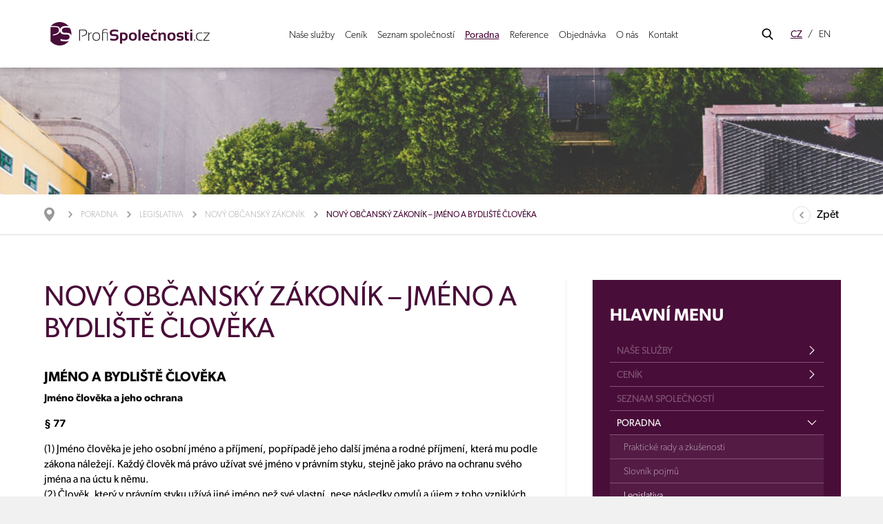

--- FILE ---
content_type: text/html; charset=utf-8
request_url: https://www.profispolecnosti.cz/cs/novy-obcansky-zakonik/novy-obcansky-zakonik-jmeno-a-bydliste-cloveka/a-3163/
body_size: 13162
content:
<!DOCTYPE html>
<html lang="cs">
  <head>
   <meta charset="utf-8">
   <title>Nový občanský zákoník – Jméno a bydliště člověka | Profispolečnosti.cz s.r.o.</title>
   <meta name="description" content="Jméno a bydliště člověka
Jméno člověka a jeho ochrana
§ 77
(1)&amp;nbsp;Jméno člověka je jeho osobní jméno a příjmení, popřípadě jeho další jména a rodné příjmení, která mu podle zákona náležejí. Každý člověk má právo užívat své jméno v právním styku…">
   <meta name="keywords" content="ready made, společnost, založení firmy, offshore, založení sro">
  
   <meta http-equiv="X-UA-Compatible" content="IE=edge">
   <meta name="viewport" content="width=device-width, initial-scale=1.0, user-scalable=0">
  
<meta name='robots' content='follow, all'>
<meta name='author' content='arsyline.cz'>
<meta property='og:url' content='http://www.profispolecnosti.cz//novy-obcansky-zakonik/novy-obcansky-zakonik-jmeno-a-bydliste-cloveka/a-3163/'>
<meta property='og:title' content='Nový občanský zákoník – Jméno a bydliště člověka'>
<meta property='og:description' content='Jméno a bydliště člověka
Jméno člověka a jeho ochrana
§ 77
(1)&amp;nbsp;Jméno člověka je jeho osobní jméno a příjmení, popřípadě jeho další jména a rodné příjmení, která mu podle zákona náležejí. Každý člověk má právo užívat své jméno v právním styku…'>
<meta property='og:image' content='http://www.profispolecnosti.cz/'>
<meta property="og:type" content="website">
   
   <link href="/img/favicon.png?1768985249" rel="shortcut icon" type="image/x-icon">
   <link href="/style/default.css?1768985249" rel="stylesheet">    
   
   <link href="/style/1600css.css?1768985249" rel='stylesheet' media='screen and (min-width: 1501px) and (max-width: 1600px)'>
   <link href="/style/1500css.css?1768985249" rel='stylesheet' media='screen and (min-width: 1401px) and (max-width: 1500px)'>
   <link href="/style/1300css.css?1768985249" rel='stylesheet' media='screen and (min-width: 1201px) and (max-width: 1400px)'>
   <link href="/style/1200css.css?1768985249" rel='stylesheet' media='screen and (min-width: 1025px) and (max-width: 1200px)'>
   
   <link href="/style/1024css.css?1768985249" rel='stylesheet' media='screen and (min-width: 768px) and (max-width: 1024px)'>
   <link href="/style/480css.css?1768985249" rel='stylesheet' media='screen and (max-width: 767px)'>

    <link href="https://www.arsyline.cz/cookies/cookies_script_light.css" rel="stylesheet">
   
                                            
   <script src="/script/jquery-1.9.1.min.js" type='text/javascript'></script>
   
   <link rel="stylesheet" href="https://use.typekit.net/mye0zix.css">

    <script>
          window.dataLayer = window.dataLayer || [];
          function gtag(){ dataLayer.push(arguments); }

          gtag('consent', 'default', {
              'ad_storage': 'denied',
              'analytics_storage': 'denied',
              'personalization_storage': 'denied',
              'ad_user_data': 'denied',
              'ad_personalization': 'denied',
              'functionality_storage': 'granted',
              'security_storage': 'granted',

              'wait_for_update': 1000
          } );
      </script>

	 <script type="text/plain" data-cookiecategory="analytics">
	
	  var _gaq = _gaq || [];
	  _gaq.push(['_setAccount', 'UA-10449873-1']);
	  _gaq.push(['_trackPageview']);
	
	  (function() {
	    var ga = document.createElement('script'); ga.type = 'text/javascript'; ga.async = true;
	    ga.src = ('https:' == document.location.protocol ? 'https://ssl' : 'http://www') + '.google-analytics.com/ga.js';
	    var s = document.getElementsByTagName('script')[0]; s.parentNode.insertBefore(ga, s);
	  })();
	
	</script> 
	
	<!-- BEGIN Tynt Script -->
	<script type="text/javascript">
	if(document.location.protocol=='http:'){
	 var Tynt=Tynt||[];Tynt.push('bvNwoCn0yr45FRacwqm_6r');
	 (function(){ var s=document.createElement('script');s.async="async";s.type="text/javascript";s.src='http://tcr.tynt.com/ti.js';var h=document.getElementsByTagName('script')[0];h.parentNode.insertBefore(s,h);})();
	}
	</script>
	<!-- END Tynt Script -->


      <!-- Google tag (gtag.js) -->
      <script type="text/plain" data-cookiecategory="analytics" async src="https://www.googletagmanager.com/gtag/js?id=AW-1031696943"></script>
      <script type="text/plain" data-cookiecategory="analytics">

          gtag('js', new Date());

          gtag('config', 'AW-1031696943');
      </script>



    <script async src="https://www.googletagmanager.com/gtag/js?id=G-7VNSYVS8XS"></script>
    <script>
          window.dataLayer = window.dataLayer || [];
          function gtag() { dataLayer.push(arguments); }
          gtag('js', new Date());

          gtag('config', 'G-7VNSYVS8XS');
      </script>


    <script type="text/plain" data-cookiecategory="targeting" src="https://c.seznam.cz/js/rc.js"></script>
    <script type="text/plain" data-cookiecategory="targeting">
      var retargetingConf = {
        rtgId: 24820
      };
      if (window.rc && window.rc.retargetingHit) {
        window.rc.retargetingHit(retargetingConf);
      }
    </script>






	

</head>


<body class="sub cs" id="body">
		
		
      <div class="header_height"></div>
      <header class="bg">
         <div class="inside">
            <a href="/cs/" class="logo"><img src='/img/logo.svg' onerror="this.src='/img/logo.png'; this.onerror=null;" alt=''></a>

            <span class="open_close_navigation">
               <button class="lines-button x" aria-label="Toggle Navigation" role="button" type="button">
                  <span class="lines"></span>
               </button>
            </span>

               <ul class="menu">
                     <li class=" hassub    ">
                        <a data-number="1" href="/cs/nase-sluzby/a-47/" class=""  title="Naše služby" >Naše služby</a>
                     </li>
                     <li class="     ">
                        <a data-number="2" href="/cs/cenik/a-1738/" class=""  title="Ceník" >Ceník</a>
                     </li>
                     <li class="     ">
                        <a data-number="3" href="/cs/seznam-spolecnosti/a-3613/" class=""  title="Seznam společností" >Seznam společností</a>
                     </li>
                     <li class="hassub    active ">
                        <a data-number="4" href="/cs/poradna/a-54/" class=""  title="Poradna" >Poradna</a>
                     </li>
                     <li class="     ">
                        <a data-number="5" href="/cs/reference/a-48/" class=""  title="Reference" >Reference</a>
                     </li>
                     <li class="     ">
                        <a data-number="6" href="/cs/objednavka/a-52/" class=""  title="Objednávka" >Objednávka</a>
                     </li>
                     <li class="     ">
                        <a data-number="7" href="/cs/o-nas/a-49/" class=""  title="O nás" >O nás</a>
                     </li>
                     <li class="     ">
                        <a data-number="8" href="/cs/kontakt/a-53/" class=""  title="Kontakt" >Kontakt</a>
                     </li>
               </ul>
            
            <div class="small_float_right">
<div class="search_box">
   <span class="icon"></span>
   <form id="searchform" method='get' action='/cs/hledani/' onsubmit="return ControlForm('searchform');">
      <input class="search_field" type='text' name="srch" value=""> 
      <button class="search_field" type="submit"></button>
   </form>
</div>

               
               <ul class="lang">
                  <li class="active"><a href="/cs/">CZ</a></li>
                  <li ><a href="/en/">EN</a></li>
               </ul>
            </div>
            
            <div class="clear"></div>
         </div>
      </header>
      
         <div class="ipad_menu">  
            <ul>
                  <li class="   ">
                     <a href="/cs/nase-sluzby/a-47/" class="hassub  "  title="Naše služby">Naše služby</a><span class="icon"></span> 

                              <span class="icon"></span>
                              <ul class="submenu"    >
                                    <li class="">
                                       <a href="/cs/ready-made-spolecnosti/a-1656/" class=" hassub "  title="Ready made společnosti" >Ready made společnosti</a> <span class="icon"></span>
                                          <span class="icon"></span>
                                          <ul >
                                                <li class=""><a href="/cs/ready-made-spolecnosti/ready-made-s-r-o/a-1667/" class=""  title="Ready made s.r.o." >Ready made s.r.o.</a></li>
                                                <li class=""><a href="/cs/ready-made-spolecnosti/ready-made-a-s/a-1668/" class=""  title="Ready made a.s." >Ready made a.s.</a></li>
                                                <li class=""><a href="/cs/ready-made-spolecnosti/ready-made-se/a-1669/" class=""  title="Ready made SE" >Ready made SE</a></li>
                                                <li class=""><a href="/cs/ready-made-spolecnosti/spolecnosti-s-vyssim-kapitalem/a-1671/" class=""  title="Společnosti s vyšším kapitálem" >Společnosti s vyšším kapitálem</a></li>
                                                <li class=""><a href="/cs/ready-made-spolecnosti/platci-dph/a-4118/" class=""  title="Plátci DPH" >Plátci DPH</a></li>
                                          </ul>
                                    </li>
                                    <li class="">
                                       <a href="/cs/zalozeni-spolecnosti-na-klic/a-1657/" class=" hassub "  title="Založení společnosti na klíč" >Založení společnosti na klíč</a> <span class="icon"></span>
                                          <span class="icon"></span>
                                          <ul >
                                                <li class=""><a href="/cs/zalozeni-spolecnosti-na-klic/zalozeni-s-r-o/a-1673/" class=""  title="Založení s.r.o." >Založení s.r.o.</a></li>
                                                <li class=""><a href="/cs/zalozeni-spolecnosti-na-klic/zalozeni-a-s/a-1674/" class=""  title="Založení a.s." >Založení a.s.</a></li>
                                                <li class=""><a href="/cs/zalozeni-spolecnosti-na-klic/zalozeni-s-r-o-s-nasim-kapitalem/a-1675/" class=""  title="Založení s.r.o. s naším kapitálem" >Založení s.r.o. s naším kapitálem</a></li>
                                                <li class=""><a href="/cs/zalozeni-spolecnosti-na-klic/zalozeni-v-o-s/a-3785/" class=""  title="Založení v.o.s." >Založení v.o.s.</a></li>
                                                <li class=""><a href="/cs/zalozeni-spolecnosti-na-klic/zalozeni-druzstva/a-3786/" class=""  title="Založení družstva" >Založení družstva</a></li>
                                                <li class=""><a href="/cs/zalozeni-spolecnosti-na-klic/zalozeni-odstepneho-zavodu/a-1676/" class=""  title="Založení odštěpného závodu" >Založení odštěpného závodu</a></li>
                                          </ul>
                                    </li>
	                                    <li class="">
                                                   <a href="/cs/poskytnuti-sidla/c-8/" class="hassub title=""Poskytnutí sídla"" >Poskytnutí sídla</a><span class="icon"></span>
                                                      <span class="icon"></span>
                                                      <ul >
                                                            <li class=""><a href="/cs/poskytnuti-sidla/c-8/?cat=1" title="Praha" >Praha</a></li>
                                                            <li class=""><a href="/cs/poskytnuti-sidla/c-8/?cat=2" title="Brno" >Brno</a></li>
                                                            <li class=""><a href="/cs/poskytnuti-sidla/c-8/?cat=3" title="Ostrava" >Ostrava</a></li>
                                                            <li class=""><a href="/cs/poskytnuti-sidla/c-8/?cat=4" title="Plzeň" >Plzeň</a></li>
                                                            <li class=""><a href="/cs/poskytnuti-sidla/c-8/?cat=7" title="Hradec Králové" >Hradec Králové</a></li>
                                                            <li class=""><a href="/cs/poskytnuti-sidla/ceske-budejovice/c-12/" title="České Budějovice" >České Budějovice</a></li>
                                                            <li class=""><a href="/cs/poskytnuti-sidla/c-8/?cat=10" title="Liberec" >Liberec</a></li>
                                                            <li class=""><a href="/cs/poskytnuti-sidla/c-8/?cat=9" title="Jablonec nad Nisou" >Jablonec nad Nisou</a></li>
                                                            <li class=""><a href="/cs/poskytnuti-sidla/usti-nad-labem/c-13/" title="Ústí nad Labem" >Ústí nad Labem</a></li>
                                                            <li class=""><a href="/cs/poskytnuti-sidla/c-8/?cat=6" title="Kladno" >Kladno</a></li>
                                                      </ul>
                                       </li>
                                    <li class="">
                                       <a href="/cs/offshore-spolecnosti/a-1658/" class=" hassub "  title="Offshore společnosti" >Offshore společnosti</a> <span class="icon"></span>
                                          <span class="icon"></span>
                                          <ul >
                                                <li class=""><a href="/cs/offshore-spolecnosti/seychely/a-1691/" class=""  title="Seychely" >Seychely</a></li>
                                                <li class=""><a href="/cs/offshore-spolecnosti/usa/a-1692/" class=""  title="USA" >USA</a></li>
                                                <li class=""><a href="/cs/offshore-spolecnosti/belize/a-1693/" class=""  title="Belize" >Belize</a></li>
                                                <li class=""><a href="/cs/offshore-spolecnosti/panama/a-1694/" class=""  title="Panama" >Panama</a></li>
                                                <li class=""><a href="/cs/offshore-spolecnosti/bvi/a-1695/" class=""  title="BVI" >BVI</a></li>
                                                <li class=""><a href="/cs/offshore-spolecnosti/kypr/a-1696/" class=""  title="Kypr" >Kypr</a></li>
                                                <li class=""><a href="/cs/offshore-spolecnosti/velka-britanie/a-1697/" class=""  title="Velká Británie" >Velká Británie</a></li>
                                                <li class=""><a href="/cs/offshore-spolecnosti/dominica/a-1698/" class=""  title="Dominica" >Dominica</a></li>
                                                <li class=""><a href="/cs/offshore-spolecnosti/marshallovy-ostrovy/a-1699/" class=""  title="Marshallovy ostrovy" >Marshallovy ostrovy</a></li>
                                          </ul>
                                    </li>
                                    <li class="">
                                       <a href="/cs/vedeni-ucetnictvi/a-1662/" class="  "  title="Vedení účetnictví" >Vedení účetnictví</a> 
                                    </li>
                                    <li class="">
                                       <a href="/cs/zahranicni-spolecnosti/a-1663/" class=" hassub "  title="Zahraniční společnosti" >Zahraniční společnosti</a> <span class="icon"></span>
                                          <span class="icon"></span>
                                          <ul >
                                                <li class=""><a href="/cs/zahranicni-spolecnosti/slovensko/a-1706/" class=""  title="Slovensko" >Slovensko</a></li>
                                                <li class=""><a href="/cs/zahranicni-spolecnosti/bulharsko/a-1707/" class=""  title="Bulharsko" >Bulharsko</a></li>
                                                <li class=""><a href="/cs/zahranicni-spolecnosti/polsko/a-1708/" class=""  title="Polsko" >Polsko</a></li>
                                                <li class=""><a href="/cs/zahranicni-spolecnosti/madarsko/a-3760/" class=""  title="Maďarsko" >Maďarsko</a></li>
                                          </ul>
                                    </li>
                                    <li class="">
                                       <a href="/cs/zmeny-v-existujici-spolecnosti/a-1660/" class=" hassub "  title="Změny v existující společnosti" >Změny v existující společnosti</a> <span class="icon"></span>
                                          <span class="icon"></span>
                                          <ul >
                                                <li class=""><a href="/cs/zmeny-v-existujici-spolecnosti/zmena-spolecenske-smlouvy/a-3896/" class=""  title="Změna společenské smlouvy" >Změna společenské smlouvy</a></li>
                                                <li class=""><a href="/cs/zmeny-v-existujici-spolecnosti/zmena-stanov/a-3897/" class=""  title="Změna stanov" >Změna stanov</a></li>
                                                <li class=""><a href="/cs/zmeny-v-existujici-spolecnosti/vyrizeni-zivnosti/a-3763/" class=""  title="Vyřízení živnosti" >Vyřízení živnosti</a></li>
                                                <li class=""><a href="/cs/zmeny-v-existujici-spolecnosti/zmena-sidla/a-1700/" class=""  title="Změna sídla" >Změna sídla</a></li>
                                                <li class=""><a href="/cs/zmeny-v-existujici-spolecnosti/valne-hromady/a-1701/" class=""  title="Valné hromady" >Valné hromady</a></li>
                                                <li class=""><a href="/cs/zmeny-v-existujici-spolecnosti/zmena-v-or/a-1702/" class=""  title="Změna v OR" >Změna v OR</a></li>
                                                <li class=""><a href="/cs/zmeny-v-existujici-spolecnosti/zmena-jednatele/a-1703/" class=""  title="Změna jednatele" >Změna jednatele</a></li>
                                                <li class=""><a href="/cs/zmeny-v-existujici-spolecnosti/zmena-kapitalu/a-1704/" class=""  title="Změna kapitálu" >Změna kapitálu</a></li>
                                                <li class=""><a href="/cs/zmeny-v-existujici-spolecnosti/zmena-nazvu/a-1705/" class=""  title="Změna názvu" >Změna názvu</a></li>
                                          </ul>
                                    </li>
                                    <li class="">
                                       <a href="/cs/prodej-a-odkup-existujicich-firem/a-1664/" class=" hassub "  title="Prodej a odkup existujících firem" >Prodej a odkup existujících firem</a> <span class="icon"></span>
                                          <span class="icon"></span>
                                          <ul >
                                                <li class=""><a href="/cs/prodej-a-odkup-existujicich-firem/prodej-spolecnosti-s-historii/a-3617/" class=""  title="Prodej společností s historií" >Prodej společností s historií</a></li>
                                                <li class=""><a href="/cs/prodej-a-odkup-existujicich-firem/odkup-a-koupe-spolecnosti/a-1710/" class=""  title="Odkup a koupě společností" >Odkup a koupě společností</a></li>
                                          </ul>
                                    </li>
                                    <li class="">
                                       <a href="/cs/likvidace-a-zruseni-spolecnosti/a-1709/" class="  "  title="Likvidace a zrušení společnosti" >Likvidace a zrušení společnosti</a> 
                                    </li>
                                    <li class="">
                                       <a href="/cs/neziskove-organizace/a-3787/" class=" hassub "  title="Neziskové organizace" >Neziskové organizace</a> <span class="icon"></span>
                                          <span class="icon"></span>
                                          <ul >
                                                <li class=""><a href="/cs/neziskove-organizace/spolky/a-3789/" class=""  title="Spolky" >Spolky</a></li>
                                                <li class=""><a href="/cs/neziskove-organizace/ustavy/a-3806/" class=""  title="Ústavy" >Ústavy</a></li>
                                                <li class=""><a href="/cs/neziskove-organizace/sverenske-fondy/a-3805/" class=""  title="Svěřenské fondy" >Svěřenské fondy</a></li>
                                                <li class=""><a href="/cs/neziskove-organizace/nadace-a-nadacni-fondy/a-3790/" class=""  title="Nadace a nadační fondy" >Nadace a nadační fondy</a></li>
                                                <li class=""><a href="/cs/neziskove-organizace/svj/a-3788/" class=""  title="SVJ" >SVJ</a></li>
                                                <li class=""><a href="/cs/neziskove-organizace/ezhs/a-3807/" class=""  title="EZHS" >EZHS</a></li>
                                          </ul>
                                    </li>
                                    <li class="">
                                       <a href="/cs/ostatni-sluzby/a-3619/" class=" hassub "  title="Ostatní služby" >Ostatní služby</a> <span class="icon"></span>
                                          <span class="icon"></span>
                                          <ul >
                                                <li class=""><a href="/cs/ostatni-sluzby/trvale-bydliste/a-3944/" class=""  title="Trvalé bydliště" >Trvalé bydliště</a></li>
                                                <li class=""><a href="/cs/ostatni-sluzby/evidence-skutecnych-majitelu/a-3774/" class=""  title="Evidence skutečných majitelů" >Evidence skutečných majitelů</a></li>
                                                <li class=""><a href="/cs/ostatni-sluzby/notarske-zapisy/a-3761/" class=""  title="Notářské zápisy" >Notářské zápisy</a></li>
                                                <li class=""><a href="/cs/ostatni-sluzby/pravni-sluzby/a-1661/" class=""  title="Právní služby" >Právní služby</a></li>
                                                <li class=""><a href="/cs/ostatni-sluzby/premeny-spolecnosti/a-1666/" class=""  title="Přeměny společností" >Přeměny společností</a></li>
                                          </ul>
                                    </li>
                              </ul>
                  </li>
                  <li class="   ">
                     <a href="/cs/cenik/a-1738/" class=" hassub "  title="Ceník">Ceník</a> 
                  </li>
                  <li class="   ">
                     <a href="/cs/seznam-spolecnosti/a-3613/" class="  "  title="Seznam společností">Seznam společností</a> 
                  </li>
                  <li class="  active ">
                     <a href="/cs/poradna/a-54/" class=" hassub "  title="Poradna">Poradna</a> <span class="icon"></span>

                              <span class="icon"></span>
                              <ul class="submenu"   style="display: block" >
                                    <li class="  ">
                                       <a href="/cs/poradna/prakticke-rady-a-zkusenosti/a-55/" class=""  title="Praktické rady a zkušenosti">Praktické rady a zkušenosti</a>
                                    </li>
                                    <li class="  ">
                                       <a href="/cs/poradna/slovnik-pojmu/a-56/" class=""  title="Slovník pojmů">Slovník pojmů</a>
                                    </li>
                                    <li class=" active ">
                                       <a href="/cs/poradna/legislativa/a-57/" class=""  title="Legislativa">Legislativa</a>
                                    </li>
                                    <li class="  ">
                                       <a href="/cs/poradna/caste-dotazy/a-58/" class=""  title="Časté dotazy">Časté dotazy</a>
                                    </li>
                                    <li class="  ">
                                       <a href="/cs/poradna/proc-zvolit-nase-sluzby/a-59/" class=""  title="Proč zvolit naše služby">Proč zvolit naše služby</a>
                                    </li>
                              </ul>
                  </li>
                  <li class="   ">
                     <a href="/cs/reference/a-48/" class="  "  title="Reference">Reference</a> 
                  </li>
                  <li class="   ">
                     <a href="/cs/objednavka/a-52/" class="  "  title="Objednávka">Objednávka</a> 
                  </li>
                  <li class="   ">
                     <a href="/cs/o-nas/a-49/" class="  "  title="O nás">O nás</a> 
                  </li>
                  <li class="   ">
                     <a href="/cs/kontakt/a-53/" class="  "  title="Kontakt">Kontakt</a> 
                  </li>
               <li class="lang">
                  <a href="/cs" class="lang active">CZ</a><a href="/en" class="lang ">EN</a>
               </li>
            </ul>
         </div>



         <div class="submenu_overlay">
            <span class="close_overlay"></span>
            <header class="bg">
               <div class="inside">
                  <a href="/cs/" class="logo"><img src='/img/logo_white.svg' onerror="this.src='/img/logo_white.png'; this.onerror=null;" alt=''></a>
         
                     <ul class="menu">
                           <li class=" hassub    ">
                              <a data-number="1" href="/cs/nase-sluzby/a-47/" class=""  title="Naše služby" >Naše služby</a>
                           </li>
                           <li class="     ">
                              <a data-number="2" href="/cs/cenik/a-1738/" class=""  title="Ceník" >Ceník</a>
                           </li>
                           <li class="     ">
                              <a data-number="3" href="/cs/seznam-spolecnosti/a-3613/" class=""  title="Seznam společností" >Seznam společností</a>
                           </li>
                           <li class="hassub    active ">
                              <a data-number="4" href="/cs/poradna/a-54/" class=""  title="Poradna" >Poradna</a>
                           </li>
                           <li class="     ">
                              <a data-number="5" href="/cs/reference/a-48/" class=""  title="Reference" >Reference</a>
                           </li>
                           <li class="     ">
                              <a data-number="6" href="/cs/objednavka/a-52/" class=""  title="Objednávka" >Objednávka</a>
                           </li>
                           <li class="     ">
                              <a data-number="7" href="/cs/o-nas/a-49/" class=""  title="O nás" >O nás</a>
                           </li>
                           <li class="     ">
                              <a data-number="8" href="/cs/kontakt/a-53/" class=""  title="Kontakt" >Kontakt</a>
                           </li>
                     </ul>
                 
                  <div class="small_float_right"> 
<div class="search_box">
   <span class="icon"></span>
   <form id="searchform" method='get' action='/cs/hledani/' onsubmit="return ControlForm('searchform');">
      <input class="search_field" type='text' name="srch" value=""> 
      <button class="search_field" type="submit"></button>
   </form>
</div>

                     
                     <ul class="lang">
                        <li class="active"><a href="/cs">CZ</a></li>
                        <li ><a href="/en">EN</a></li>
                     </ul>
                  </div>
                  <div class="clear"></div>
               </div>
            </header>   
         
            <div class="submenu_content bg">
               <span class="close btn inline bg_white border_white color_purple">Zavřít</span>
               <div class="inside">
                  
                                 <div class="obsah" id="obsah_1">
                                    <ul class='half'>
														<li class="not_number height ">
                                             <a href="/cs/ready-made-spolecnosti/a-1656/" class=""  title="Ready made společnosti" ><span class='number'>1</span>Ready made společnosti</a>
                                                <ul>
                                                      <li class=""><a href="/cs/ready-made-spolecnosti/ready-made-s-r-o/a-1667/" class=""  title="Ready made s.r.o." >Ready made s.r.o.</a></li>
                                                      <li class=""><a href="/cs/ready-made-spolecnosti/ready-made-a-s/a-1668/" class=""  title="Ready made a.s." >Ready made a.s.</a></li>
                                                      <li class=""><a href="/cs/ready-made-spolecnosti/ready-made-se/a-1669/" class=""  title="Ready made SE" >Ready made SE</a></li>
                                                      <li class=""><a href="/cs/ready-made-spolecnosti/spolecnosti-s-vyssim-kapitalem/a-1671/" class=""  title="Společnosti s vyšším kapitálem" >Společnosti s vyšším kapitálem</a></li>
                                                      <li class=""><a href="/cs/ready-made-spolecnosti/platci-dph/a-4118/" class=""  title="Plátci DPH" >Plátci DPH</a></li>
                                                </ul>
                                          </li>

														<li class="not_number height ">
                                             <a href="/cs/zalozeni-spolecnosti-na-klic/a-1657/" class=""  title="Založení společnosti na klíč" ><span class='number'>2</span>Založení společnosti na klíč</a>
                                                <ul>
                                                      <li class=""><a href="/cs/zalozeni-spolecnosti-na-klic/zalozeni-s-r-o/a-1673/" class=""  title="Založení s.r.o." >Založení s.r.o.</a></li>
                                                      <li class=""><a href="/cs/zalozeni-spolecnosti-na-klic/zalozeni-a-s/a-1674/" class=""  title="Založení a.s." >Založení a.s.</a></li>
                                                      <li class=""><a href="/cs/zalozeni-spolecnosti-na-klic/zalozeni-s-r-o-s-nasim-kapitalem/a-1675/" class=""  title="Založení s.r.o. s naším kapitálem" >Založení s.r.o. s naším kapitálem</a></li>
                                                      <li class=""><a href="/cs/zalozeni-spolecnosti-na-klic/zalozeni-v-o-s/a-3785/" class=""  title="Založení v.o.s." >Založení v.o.s.</a></li>
                                                      <li class=""><a href="/cs/zalozeni-spolecnosti-na-klic/zalozeni-druzstva/a-3786/" class=""  title="Založení družstva" >Založení družstva</a></li>
                                                      <li class=""><a href="/cs/zalozeni-spolecnosti-na-klic/zalozeni-odstepneho-zavodu/a-1676/" class=""  title="Založení odštěpného závodu" >Založení odštěpného závodu</a></li>
                                                </ul>
                                          </li>
			                                    <li class="not_number height ">
                                                         <a href="/cs/poskytnuti-sidla/c-8/" title="Poskytnutí sídla" ><span class='number'>3</span>Poskytnutí sídla</a>
                                                            <ul>
                                                                  <li class=""><a href="/cs/poskytnuti-sidla/c-8/?cat=1" title="Praha" >Praha</a></li>
                                                                  <li class=""><a href="/cs/poskytnuti-sidla/c-8/?cat=2" title="Brno" >Brno</a></li>
                                                                  <li class=""><a href="/cs/poskytnuti-sidla/c-8/?cat=3" title="Ostrava" >Ostrava</a></li>
                                                                  <li class=""><a href="/cs/poskytnuti-sidla/c-8/?cat=4" title="Plzeň" >Plzeň</a></li>
                                                                  <li class=""><a href="/cs/poskytnuti-sidla/c-8/?cat=7" title="Hradec Králové" >Hradec Králové</a></li>
                                                                  <li class=""><a href="/cs/poskytnuti-sidla/ceske-budejovice/c-12/" title="České Budějovice" >České Budějovice</a></li>
                                                                  <li class=""><a href="/cs/poskytnuti-sidla/c-8/?cat=10" title="Liberec" >Liberec</a></li>
                                                                  <li class=""><a href="/cs/poskytnuti-sidla/c-8/?cat=9" title="Jablonec nad Nisou" >Jablonec nad Nisou</a></li>
                                                                  <li class=""><a href="/cs/poskytnuti-sidla/usti-nad-labem/c-13/" title="Ústí nad Labem" >Ústí nad Labem</a></li>
                                                                  <li class=""><a href="/cs/poskytnuti-sidla/c-8/?cat=6" title="Kladno" >Kladno</a></li>
                                                            </ul>
															</li>

														<li class="not_number height ">
                                             <a href="/cs/offshore-spolecnosti/a-1658/" class=""  title="Offshore společnosti" ><span class='number'>4</span>Offshore společnosti</a>
                                                <ul>
                                                      <li class=""><a href="/cs/offshore-spolecnosti/seychely/a-1691/" class=""  title="Seychely" >Seychely</a></li>
                                                      <li class=""><a href="/cs/offshore-spolecnosti/usa/a-1692/" class=""  title="USA" >USA</a></li>
                                                      <li class=""><a href="/cs/offshore-spolecnosti/belize/a-1693/" class=""  title="Belize" >Belize</a></li>
                                                      <li class=""><a href="/cs/offshore-spolecnosti/panama/a-1694/" class=""  title="Panama" >Panama</a></li>
                                                      <li class=""><a href="/cs/offshore-spolecnosti/bvi/a-1695/" class=""  title="BVI" >BVI</a></li>
                                                      <li class=""><a href="/cs/offshore-spolecnosti/kypr/a-1696/" class=""  title="Kypr" >Kypr</a></li>
                                                      <li class=""><a href="/cs/offshore-spolecnosti/velka-britanie/a-1697/" class=""  title="Velká Británie" >Velká Británie</a></li>
                                                      <li class=""><a href="/cs/offshore-spolecnosti/dominica/a-1698/" class=""  title="Dominica" >Dominica</a></li>
                                                      <li class=""><a href="/cs/offshore-spolecnosti/marshallovy-ostrovy/a-1699/" class=""  title="Marshallovy ostrovy" >Marshallovy ostrovy</a></li>
                                                </ul>
                                          </li>

														<li class="not_number height ">
                                             <a href="/cs/vedeni-ucetnictvi/a-1662/" class=""  title="Vedení účetnictví" ><span class='number'>5</span>Vedení účetnictví</a>
                                          </li>

															</ul><ul class='half'>
														<li class="not_number height ">
                                             <a href="/cs/zahranicni-spolecnosti/a-1663/" class=""  title="Zahraniční společnosti" ><span class='number'>6</span>Zahraniční společnosti</a>
                                                <ul>
                                                      <li class=""><a href="/cs/zahranicni-spolecnosti/slovensko/a-1706/" class=""  title="Slovensko" >Slovensko</a></li>
                                                      <li class=""><a href="/cs/zahranicni-spolecnosti/bulharsko/a-1707/" class=""  title="Bulharsko" >Bulharsko</a></li>
                                                      <li class=""><a href="/cs/zahranicni-spolecnosti/polsko/a-1708/" class=""  title="Polsko" >Polsko</a></li>
                                                      <li class=""><a href="/cs/zahranicni-spolecnosti/madarsko/a-3760/" class=""  title="Maďarsko" >Maďarsko</a></li>
                                                </ul>
                                          </li>

														<li class="not_number height ">
                                             <a href="/cs/zmeny-v-existujici-spolecnosti/a-1660/" class=""  title="Změny v existující společnosti" ><span class='number'>7</span>Změny v existující společnosti</a>
                                                <ul>
                                                      <li class=""><a href="/cs/zmeny-v-existujici-spolecnosti/zmena-spolecenske-smlouvy/a-3896/" class=""  title="Změna společenské smlouvy" >Změna společenské smlouvy</a></li>
                                                      <li class=""><a href="/cs/zmeny-v-existujici-spolecnosti/zmena-stanov/a-3897/" class=""  title="Změna stanov" >Změna stanov</a></li>
                                                      <li class=""><a href="/cs/zmeny-v-existujici-spolecnosti/vyrizeni-zivnosti/a-3763/" class=""  title="Vyřízení živnosti" >Vyřízení živnosti</a></li>
                                                      <li class=""><a href="/cs/zmeny-v-existujici-spolecnosti/zmena-sidla/a-1700/" class=""  title="Změna sídla" >Změna sídla</a></li>
                                                      <li class=""><a href="/cs/zmeny-v-existujici-spolecnosti/valne-hromady/a-1701/" class=""  title="Valné hromady" >Valné hromady</a></li>
                                                      <li class=""><a href="/cs/zmeny-v-existujici-spolecnosti/zmena-v-or/a-1702/" class=""  title="Změna v OR" >Změna v OR</a></li>
                                                      <li class=""><a href="/cs/zmeny-v-existujici-spolecnosti/zmena-jednatele/a-1703/" class=""  title="Změna jednatele" >Změna jednatele</a></li>
                                                      <li class=""><a href="/cs/zmeny-v-existujici-spolecnosti/zmena-kapitalu/a-1704/" class=""  title="Změna kapitálu" >Změna kapitálu</a></li>
                                                      <li class=""><a href="/cs/zmeny-v-existujici-spolecnosti/zmena-nazvu/a-1705/" class=""  title="Změna názvu" >Změna názvu</a></li>
                                                </ul>
                                          </li>

														<li class="not_number height ">
                                             <a href="/cs/prodej-a-odkup-existujicich-firem/a-1664/" class=""  title="Prodej a odkup existujících firem" ><span class='number'>8</span>Prodej a odkup existujících firem</a>
                                                <ul>
                                                      <li class=""><a href="/cs/prodej-a-odkup-existujicich-firem/prodej-spolecnosti-s-historii/a-3617/" class=""  title="Prodej společností s historií" >Prodej společností s historií</a></li>
                                                      <li class=""><a href="/cs/prodej-a-odkup-existujicich-firem/odkup-a-koupe-spolecnosti/a-1710/" class=""  title="Odkup a koupě společností" >Odkup a koupě společností</a></li>
                                                </ul>
                                          </li>

														<li class="not_number height ">
                                             <a href="/cs/likvidace-a-zruseni-spolecnosti/a-1709/" class=""  title="Likvidace a zrušení společnosti" ><span class='number'>9</span>Likvidace a zrušení společnosti</a>
                                          </li>

														<li class="not_number height ">
                                             <a href="/cs/neziskove-organizace/a-3787/" class=""  title="Neziskové organizace" ><span class='number'>10</span>Neziskové organizace</a>
                                                <ul>
                                                      <li class=""><a href="/cs/neziskove-organizace/spolky/a-3789/" class=""  title="Spolky" >Spolky</a></li>
                                                      <li class=""><a href="/cs/neziskove-organizace/ustavy/a-3806/" class=""  title="Ústavy" >Ústavy</a></li>
                                                      <li class=""><a href="/cs/neziskove-organizace/sverenske-fondy/a-3805/" class=""  title="Svěřenské fondy" >Svěřenské fondy</a></li>
                                                      <li class=""><a href="/cs/neziskove-organizace/nadace-a-nadacni-fondy/a-3790/" class=""  title="Nadace a nadační fondy" >Nadace a nadační fondy</a></li>
                                                      <li class=""><a href="/cs/neziskove-organizace/svj/a-3788/" class=""  title="SVJ" >SVJ</a></li>
                                                      <li class=""><a href="/cs/neziskove-organizace/ezhs/a-3807/" class=""  title="EZHS" >EZHS</a></li>
                                                </ul>
                                          </li>

														<li class="not_number height ">
                                             <a href="/cs/ostatni-sluzby/a-3619/" class=""  title="Ostatní služby" ><span class='number'>11</span>Ostatní služby</a>
                                                <ul>
                                                      <li class=""><a href="/cs/ostatni-sluzby/trvale-bydliste/a-3944/" class=""  title="Trvalé bydliště" >Trvalé bydliště</a></li>
                                                      <li class=""><a href="/cs/ostatni-sluzby/evidence-skutecnych-majitelu/a-3774/" class=""  title="Evidence skutečných majitelů" >Evidence skutečných majitelů</a></li>
                                                      <li class=""><a href="/cs/ostatni-sluzby/notarske-zapisy/a-3761/" class=""  title="Notářské zápisy" >Notářské zápisy</a></li>
                                                      <li class=""><a href="/cs/ostatni-sluzby/pravni-sluzby/a-1661/" class=""  title="Právní služby" >Právní služby</a></li>
                                                      <li class=""><a href="/cs/ostatni-sluzby/premeny-spolecnosti/a-1666/" class=""  title="Přeměny společností" >Přeměny společností</a></li>
                                                </ul>
                                          </li>

                                    </ul>
                                 </div>
                           
                           
                                 <div class="obsah" id="obsah_4">
                                    <ul class="half">
                                          <li class="not_number   ">
                                             <a href="/cs/poradna/prakticke-rady-a-zkusenosti/a-55/" class=""  title="Praktické rady a zkušenosti" ><span class='number'>1</span>Praktické rady a zkušenosti</a>
                                          </li>
                                          <li class="not_number   ">
                                             <a href="/cs/poradna/slovnik-pojmu/a-56/" class=""  title="Slovník pojmů" ><span class='number'>2</span>Slovník pojmů</a>
                                          </li>
                                          <li class="not_number  active ">
                                             <a href="/cs/poradna/legislativa/a-57/" class=""  title="Legislativa" ><span class='number'>3</span>Legislativa</a>
                                          </li>
															</ul><ul class='half'>
                                          <li class="not_number   ">
                                             <a href="/cs/poradna/caste-dotazy/a-58/" class=""  title="Časté dotazy" ><span class='number'>4</span>Časté dotazy</a>
                                          </li>
                                          <li class="not_number   ">
                                             <a href="/cs/poradna/proc-zvolit-nase-sluzby/a-59/" class=""  title="Proč zvolit naše služby" ><span class='number'>5</span>Proč zvolit naše služby</a>
                                          </li>
                                    </ul>
                                 </div>
                           
                           
                           
                           
                           
               </div>
            </div>       
         </div>

               <div class="main_slider">
                        <div class="item" style="background-image: url(\/UserFiles\/Image\/1493015876slide1\.jpg)"></div>
                        <div class="item" style="background-image: url(\/UserFiles\/Image\/1493015892slide2\.jpg)"></div>
                        <div class="item" style="background-image: url(\/UserFiles\/Image\/1493015896slide3\.jpg)"></div>
               </div>
                                                                                            
<div class="drobky">
   <div class="inside">
      <div class="back_link">
         <a href="#">Zpět</a>
      </div>
      <ul>
         <li class="first"><a href="/cs/" title="Úvod"></a></li>
            
								<li><a href='/cs/poradna/a-54/' title="Poradna">Poradna</a></li>
                   <li><a href='/cs/poradna/legislativa/a-57/' title="Legislativa">Legislativa</a></li>
            
            

            
                  <li><a href="/cs/novy-obcansky-zakonik/a-2970/" title="Nový občanský zákoník">Nový občanský zákoník</a></li>
            <li class="last"><span>Nový občanský zákoník – Jméno a bydliště člověka</span></li>		
      </ul>


   </div>
</div>      
      <section id="content">
                     <div class="inside">
                        <div class="c_column">
<div class="container">
      


      <h1 class="align_left">Nový občanský zákoník – Jméno a bydliště člověka</h1>

         
         




   
            <article>
               <div class='text_p'><h2 class="western">Jméno a bydliště člověka</h2>
<p><strong>Jméno člověka a jeho ochrana</strong></p>
<p><strong>§ 77</strong></p>
<p>(1)&nbsp;Jméno člověka je jeho osobní jméno a příjmení, popřípadě jeho další jména a rodné příjmení, která mu podle zákona náležejí. Každý člověk má právo užívat své jméno v právním styku, stejně jako právo na ochranu svého jména a na úctu k němu.<br />(2)&nbsp;Člověk, který v právním styku užívá jiné jméno než své vlastní, nese následky omylů a újem z toho vzniklých.</p>
<p><strong>§ 78</strong></p>
<p>(1)&nbsp;Člověk, který byl dotčen zpochybněním svého práva ke jménu nebo který utrpěl újmu pro neoprávněný zásah do tohoto práva, zejména neoprávněným užitím jména, se může domáhat, aby bylo od neoprávněného zásahu upuštěno nebo aby byl odstraněn jeho následek.<br />(2)&nbsp;Je-li dotčený nepřítomen, nebo je-li nezvěstný, nesvéprávný či nemůže-li z jiné příčiny uplatnit právo na ochranu svého jména sám, může je uplatnit jeho manžel, potomek, předek nebo partner, ledaže dotčený, ač svéprávný, dal výslovně najevo, že si to nepřeje.<br />(3)&nbsp;Týká-li se neoprávněný zásah příjmení a je-li pro to důvod spočívající v důležitém zájmu na ochraně rodiny, může se ochrany domáhat samostatně manžel nebo jiná osoba dotčenému blízká, byť do jejich práva ke jménu přímo zasaženo nebylo.</p>
<p><strong>§ 79 Pseudonym</strong></p>
<p>(1)&nbsp;Člověk může pro určitý obor své činnosti nebo i pro soukromý styk vůbec přijmout pseudonym. Právní jednání pod pseudonymem není na újmu platnosti, je-li zřejmé, kdo jednal, a nemůže-li druhá strana mít pochybnost o osobě jednajícího.<br />(2)&nbsp;Vejde-li pseudonym ve známost, požívá stejné ochrany jako jméno.</p>
<p><strong>§ 80 Bydliště</strong></p>
<p>(1)&nbsp;Člověk má bydliště v místě, kde se zdržuje s úmyslem žít tam s výhradou změny okolností trvale; takový úmysl může vyplývat z jeho prohlášení nebo z okolností případu. Uvádí-li člověk jako své bydliště jiné místo než své skutečné bydliště, může se každý dovolat i jeho skutečného bydliště. Proti tomu, kdo se v dobré víře dovolá uvedeného místa, nemůže člověk namítat, že má své skutečné bydliště v jiném místě.<br />(2)&nbsp;Nemá-li člověk bydliště, považuje se za ně místo, kde žije. Nelze-li takové místo zjistit, anebo lze-li je zjistit jen s neúměrnými obtížemi, považuje se za bydliště člověka místo, kde má majetek, popřípadě místo, kde měl bydliště naposledy. &nbsp;</p></div>
            </article>
   
      
      
      
      
   
   
         <div class="video_list">
         </div>
    
      
      
   
</div>



												<a href="/cs/objednavka/a-52/" class="order_box">
                                       Objednejte on-line
                                    </a>
                                    <a href="/cs/seznam-spolecnosti/a-3613/" class="content_box first item">
                                       <span class="box">
                                          <span class="centering">
                                             <span class="link btn inline bg_black border_black color_white big">Seznam společností</span>
                                          </span>
                                       </span>
                                    </a>
                                    <a href="/cs/poskytnuti-sidla/c-8/" class="content_box second item">
                                       <span class="box">
                                          <span class="centering">
                                             <span class="link btn inline bg_tyrkys border_tyrkys color_white big">Poskytnutí sídla</span>
                                          </span>
                                       </span>
                                    </a>
                        </div>
                        <div class="clear"></div>
                     </div>
<aside>

 

   <div class="box menu">
         <div class="bg">
            <p class="menu_title">Hlavní menu</p>
            <ul>
                  <li class="   ">
                     <a href="/cs/nase-sluzby/a-47/" class="hassub  "  title="Naše služby">Naše služby</a><span class="icon"></span> 
                           <ul class="submenu"    >
                                 <li class="1656 ">
                                    <a href="/cs/ready-made-spolecnosti/a-1656/" class=" hassub "  title="Ready made společnosti" >Ready made společnosti</a> <span class="icon"></span>
                                       <ul >
                                             <li class="">
                                                <a href="/cs/ready-made-spolecnosti/ready-made-s-r-o/a-1667/" class=""  title="Ready made s.r.o." >Ready made s.r.o.</a>
                                             </li>
                                             <li class="">
                                                <a href="/cs/ready-made-spolecnosti/ready-made-a-s/a-1668/" class=""  title="Ready made a.s." >Ready made a.s.</a>
                                             </li>
                                             <li class="">
                                                <a href="/cs/ready-made-spolecnosti/ready-made-se/a-1669/" class=""  title="Ready made SE" >Ready made SE</a>
                                             </li>
                                             <li class="">
                                                <a href="/cs/ready-made-spolecnosti/spolecnosti-s-vyssim-kapitalem/a-1671/" class=""  title="Společnosti s vyšším kapitálem" >Společnosti s vyšším kapitálem</a>
                                             </li>
                                             <li class="">
                                                <a href="/cs/ready-made-spolecnosti/platci-dph/a-4118/" class=""  title="Plátci DPH" >Plátci DPH</a>
                                             </li>
                                       </ul>
                                 </li>

                                 <li class="1657 ">
                                    <a href="/cs/zalozeni-spolecnosti-na-klic/a-1657/" class=" hassub "  title="Založení společnosti na klíč" >Založení společnosti na klíč</a> <span class="icon"></span>
                                       <ul >
                                             <li class="">
                                                <a href="/cs/zalozeni-spolecnosti-na-klic/zalozeni-s-r-o/a-1673/" class=""  title="Založení s.r.o." >Založení s.r.o.</a>
                                             </li>
                                             <li class="">
                                                <a href="/cs/zalozeni-spolecnosti-na-klic/zalozeni-a-s/a-1674/" class=""  title="Založení a.s." >Založení a.s.</a>
                                             </li>
                                             <li class="">
                                                <a href="/cs/zalozeni-spolecnosti-na-klic/zalozeni-s-r-o-s-nasim-kapitalem/a-1675/" class=""  title="Založení s.r.o. s naším kapitálem" >Založení s.r.o. s naším kapitálem</a>
                                             </li>
                                             <li class="">
                                                <a href="/cs/zalozeni-spolecnosti-na-klic/zalozeni-v-o-s/a-3785/" class=""  title="Založení v.o.s." >Založení v.o.s.</a>
                                             </li>
                                             <li class="">
                                                <a href="/cs/zalozeni-spolecnosti-na-klic/zalozeni-druzstva/a-3786/" class=""  title="Založení družstva" >Založení družstva</a>
                                             </li>
                                             <li class="">
                                                <a href="/cs/zalozeni-spolecnosti-na-klic/zalozeni-odstepneho-zavodu/a-1676/" class=""  title="Založení odštěpného závodu" >Založení odštěpného závodu</a>
                                             </li>
                                       </ul>
                                 </li>

				                                 <li class="8 ">
	                                             <a href="/cs/poskytnuti-sidla/c-8/" class="hassub title=""Poskytnutí sídla"" >Poskytnutí sídla</a><span class="icon"></span>
	                                                <ul >
	                                                      <li class=""><a href="/cs/poskytnuti-sidla/c-8/?cat=1" title="Praha" >Praha</a></li>
	                                                      <li class=""><a href="/cs/poskytnuti-sidla/c-8/?cat=2" title="Brno" >Brno</a></li>
	                                                      <li class=""><a href="/cs/poskytnuti-sidla/c-8/?cat=3" title="Ostrava" >Ostrava</a></li>
	                                                      <li class=""><a href="/cs/poskytnuti-sidla/c-8/?cat=4" title="Plzeň" >Plzeň</a></li>
	                                                      <li class=""><a href="/cs/poskytnuti-sidla/c-8/?cat=7" title="Hradec Králové" >Hradec Králové</a></li>
	                                                      <li class=""><a href="/cs/poskytnuti-sidla/ceske-budejovice/c-12/" title="České Budějovice" >České Budějovice</a></li>
	                                                      <li class=""><a href="/cs/poskytnuti-sidla/c-8/?cat=10" title="Liberec" >Liberec</a></li>
	                                                      <li class=""><a href="/cs/poskytnuti-sidla/c-8/?cat=9" title="Jablonec nad Nisou" >Jablonec nad Nisou</a></li>
	                                                      <li class=""><a href="/cs/poskytnuti-sidla/usti-nad-labem/c-13/" title="Ústí nad Labem" >Ústí nad Labem</a></li>
	                                                      <li class=""><a href="/cs/poskytnuti-sidla/c-8/?cat=6" title="Kladno" >Kladno</a></li>
	                                                </ul>
	                                          </li>
                                 <li class="1658 ">
                                    <a href="/cs/offshore-spolecnosti/a-1658/" class=" hassub "  title="Offshore společnosti" >Offshore společnosti</a> <span class="icon"></span>
                                       <ul >
                                             <li class="">
                                                <a href="/cs/offshore-spolecnosti/seychely/a-1691/" class=""  title="Seychely" >Seychely</a>
                                             </li>
                                             <li class="">
                                                <a href="/cs/offshore-spolecnosti/usa/a-1692/" class=""  title="USA" >USA</a>
                                             </li>
                                             <li class="">
                                                <a href="/cs/offshore-spolecnosti/belize/a-1693/" class=""  title="Belize" >Belize</a>
                                             </li>
                                             <li class="">
                                                <a href="/cs/offshore-spolecnosti/panama/a-1694/" class=""  title="Panama" >Panama</a>
                                             </li>
                                             <li class="">
                                                <a href="/cs/offshore-spolecnosti/bvi/a-1695/" class=""  title="BVI" >BVI</a>
                                             </li>
                                             <li class="">
                                                <a href="/cs/offshore-spolecnosti/kypr/a-1696/" class=""  title="Kypr" >Kypr</a>
                                             </li>
                                             <li class="">
                                                <a href="/cs/offshore-spolecnosti/velka-britanie/a-1697/" class=""  title="Velká Británie" >Velká Británie</a>
                                             </li>
                                             <li class="">
                                                <a href="/cs/offshore-spolecnosti/dominica/a-1698/" class=""  title="Dominica" >Dominica</a>
                                             </li>
                                             <li class="">
                                                <a href="/cs/offshore-spolecnosti/marshallovy-ostrovy/a-1699/" class=""  title="Marshallovy ostrovy" >Marshallovy ostrovy</a>
                                             </li>
                                       </ul>
                                 </li>

                                 <li class="1662 ">
                                    <a href="/cs/vedeni-ucetnictvi/a-1662/" class="  "  title="Vedení účetnictví" >Vedení účetnictví</a> 
                                 </li>

                                 <li class="1663 ">
                                    <a href="/cs/zahranicni-spolecnosti/a-1663/" class=" hassub "  title="Zahraniční společnosti" >Zahraniční společnosti</a> <span class="icon"></span>
                                       <ul >
                                             <li class="">
                                                <a href="/cs/zahranicni-spolecnosti/slovensko/a-1706/" class=""  title="Slovensko" >Slovensko</a>
                                             </li>
                                             <li class="">
                                                <a href="/cs/zahranicni-spolecnosti/bulharsko/a-1707/" class=""  title="Bulharsko" >Bulharsko</a>
                                             </li>
                                             <li class="">
                                                <a href="/cs/zahranicni-spolecnosti/polsko/a-1708/" class=""  title="Polsko" >Polsko</a>
                                             </li>
                                             <li class="">
                                                <a href="/cs/zahranicni-spolecnosti/madarsko/a-3760/" class=""  title="Maďarsko" >Maďarsko</a>
                                             </li>
                                       </ul>
                                 </li>

                                 <li class="1660 ">
                                    <a href="/cs/zmeny-v-existujici-spolecnosti/a-1660/" class=" hassub "  title="Změny v existující společnosti" >Změny v existující společnosti</a> <span class="icon"></span>
                                       <ul >
                                             <li class="">
                                                <a href="/cs/zmeny-v-existujici-spolecnosti/zmena-spolecenske-smlouvy/a-3896/" class=""  title="Změna společenské smlouvy" >Změna společenské smlouvy</a>
                                             </li>
                                             <li class="">
                                                <a href="/cs/zmeny-v-existujici-spolecnosti/zmena-stanov/a-3897/" class=""  title="Změna stanov" >Změna stanov</a>
                                             </li>
                                             <li class="">
                                                <a href="/cs/zmeny-v-existujici-spolecnosti/vyrizeni-zivnosti/a-3763/" class=""  title="Vyřízení živnosti" >Vyřízení živnosti</a>
                                             </li>
                                             <li class="">
                                                <a href="/cs/zmeny-v-existujici-spolecnosti/zmena-sidla/a-1700/" class=""  title="Změna sídla" >Změna sídla</a>
                                             </li>
                                             <li class="">
                                                <a href="/cs/zmeny-v-existujici-spolecnosti/valne-hromady/a-1701/" class=""  title="Valné hromady" >Valné hromady</a>
                                             </li>
                                             <li class="">
                                                <a href="/cs/zmeny-v-existujici-spolecnosti/zmena-v-or/a-1702/" class=""  title="Změna v OR" >Změna v OR</a>
                                             </li>
                                             <li class="">
                                                <a href="/cs/zmeny-v-existujici-spolecnosti/zmena-jednatele/a-1703/" class=""  title="Změna jednatele" >Změna jednatele</a>
                                             </li>
                                             <li class="">
                                                <a href="/cs/zmeny-v-existujici-spolecnosti/zmena-kapitalu/a-1704/" class=""  title="Změna kapitálu" >Změna kapitálu</a>
                                             </li>
                                             <li class="">
                                                <a href="/cs/zmeny-v-existujici-spolecnosti/zmena-nazvu/a-1705/" class=""  title="Změna názvu" >Změna názvu</a>
                                             </li>
                                       </ul>
                                 </li>

                                 <li class="1664 ">
                                    <a href="/cs/prodej-a-odkup-existujicich-firem/a-1664/" class=" hassub "  title="Prodej a odkup existujících firem" >Prodej a odkup existujících firem</a> <span class="icon"></span>
                                       <ul >
                                             <li class="">
                                                <a href="/cs/prodej-a-odkup-existujicich-firem/prodej-spolecnosti-s-historii/a-3617/" class=""  title="Prodej společností s historií" >Prodej společností s historií</a>
                                             </li>
                                             <li class="">
                                                <a href="/cs/prodej-a-odkup-existujicich-firem/odkup-a-koupe-spolecnosti/a-1710/" class=""  title="Odkup a koupě společností" >Odkup a koupě společností</a>
                                             </li>
                                       </ul>
                                 </li>

                                 <li class="1709 ">
                                    <a href="/cs/likvidace-a-zruseni-spolecnosti/a-1709/" class="  "  title="Likvidace a zrušení společnosti" >Likvidace a zrušení společnosti</a> 
                                 </li>

                                 <li class="3787 ">
                                    <a href="/cs/neziskove-organizace/a-3787/" class=" hassub "  title="Neziskové organizace" >Neziskové organizace</a> <span class="icon"></span>
                                       <ul >
                                             <li class="">
                                                <a href="/cs/neziskove-organizace/spolky/a-3789/" class=""  title="Spolky" >Spolky</a>
                                             </li>
                                             <li class="">
                                                <a href="/cs/neziskove-organizace/ustavy/a-3806/" class=""  title="Ústavy" >Ústavy</a>
                                             </li>
                                             <li class="">
                                                <a href="/cs/neziskove-organizace/sverenske-fondy/a-3805/" class=""  title="Svěřenské fondy" >Svěřenské fondy</a>
                                             </li>
                                             <li class="">
                                                <a href="/cs/neziskove-organizace/nadace-a-nadacni-fondy/a-3790/" class=""  title="Nadace a nadační fondy" >Nadace a nadační fondy</a>
                                             </li>
                                             <li class="">
                                                <a href="/cs/neziskove-organizace/svj/a-3788/" class=""  title="SVJ" >SVJ</a>
                                             </li>
                                             <li class="">
                                                <a href="/cs/neziskove-organizace/ezhs/a-3807/" class=""  title="EZHS" >EZHS</a>
                                             </li>
                                       </ul>
                                 </li>

                                 <li class="3619 ">
                                    <a href="/cs/ostatni-sluzby/a-3619/" class=" hassub "  title="Ostatní služby" >Ostatní služby</a> <span class="icon"></span>
                                       <ul >
                                             <li class="">
                                                <a href="/cs/ostatni-sluzby/trvale-bydliste/a-3944/" class=""  title="Trvalé bydliště" >Trvalé bydliště</a>
                                             </li>
                                             <li class="">
                                                <a href="/cs/ostatni-sluzby/evidence-skutecnych-majitelu/a-3774/" class=""  title="Evidence skutečných majitelů" >Evidence skutečných majitelů</a>
                                             </li>
                                             <li class="">
                                                <a href="/cs/ostatni-sluzby/notarske-zapisy/a-3761/" class=""  title="Notářské zápisy" >Notářské zápisy</a>
                                             </li>
                                             <li class="">
                                                <a href="/cs/ostatni-sluzby/pravni-sluzby/a-1661/" class=""  title="Právní služby" >Právní služby</a>
                                             </li>
                                             <li class="">
                                                <a href="/cs/ostatni-sluzby/premeny-spolecnosti/a-1666/" class=""  title="Přeměny společností" >Přeměny společností</a>
                                             </li>
                                       </ul>
                                 </li>

                           </ul>
                  </li>
                  <li class="   ">
                     <a href="/cs/cenik/a-1738/" class=" hassub "  title="Ceník">Ceník</a> <span class="icon"></span>
	                           <ul class="submenu"    >
	                                 <li class="  ">
		                                    <a href="/cs/cenik/a-1738/#cenik_1739" onclick="openLanding('#cenik_1739');" class=""  title="Ceník ready made firem a založení společnosti">Ceník ready made firem a založení společnosti</a>
	                                 </li>
	                                 <li class="  ">
		                                    <a href="/cs/cenik/a-1738/#cenik_1740" onclick="openLanding('#cenik_1740');" class=""  title="Ceník poskytnutí virtuálního sídla ">Ceník poskytnutí virtuálního sídla </a>
	                                 </li>
	                                 <li class="  ">
		                                    <a href="/cs/cenik/a-1738/#cenik_1741" onclick="openLanding('#cenik_1741');" class=""  title="Ceník zahraničních a offshore společností">Ceník zahraničních a offshore společností</a>
	                                 </li>
	                                 <li class="  ">
		                                    <a href="/cs/cenik/a-1738/#cenik_1742" onclick="openLanding('#cenik_1742');" class=""  title="Ceník vedení účetnictví">Ceník vedení účetnictví</a>
	                                 </li>
	                                 <li class="  ">
		                                    <a href="/cs/cenik/a-1738/#cenik_3726" onclick="openLanding('#cenik_3726');" class=""  title="Ceník ostatních služeb">Ceník ostatních služeb</a>
	                                 </li>
	                           </ul>
                  </li>
                  <li class="   ">
                     <a href="/cs/seznam-spolecnosti/a-3613/" class="  "  title="Seznam společností">Seznam společností</a> 
                  </li>
                  <li class="  active ">
                     <a href="/cs/poradna/a-54/" class=" hassub "  title="Poradna">Poradna</a> <span class="icon"></span>
	                           <ul class="submenu"   style="display: block" >
	                                 <li class="  ">
		                                    <a href="/cs/poradna/prakticke-rady-a-zkusenosti/a-55/" class=""  title="Praktické rady a zkušenosti">Praktické rady a zkušenosti</a>
	                                 </li>
	                                 <li class="  ">
		                                    <a href="/cs/poradna/slovnik-pojmu/a-56/" class=""  title="Slovník pojmů">Slovník pojmů</a>
	                                 </li>
	                                 <li class=" active ">
		                                    <a href="/cs/poradna/legislativa/a-57/" class=""  title="Legislativa">Legislativa</a>
	                                 </li>
	                                 <li class="  ">
		                                    <a href="/cs/poradna/caste-dotazy/a-58/" class=""  title="Časté dotazy">Časté dotazy</a>
	                                 </li>
	                                 <li class="  ">
		                                    <a href="/cs/poradna/proc-zvolit-nase-sluzby/a-59/" class=""  title="Proč zvolit naše služby">Proč zvolit naše služby</a>
	                                 </li>
	                           </ul>
                  </li>
                  <li class="   ">
                     <a href="/cs/reference/a-48/" class="  "  title="Reference">Reference</a> 
                  </li>
                  <li class="   ">
                     <a href="/cs/objednavka/a-52/" class="  "  title="Objednávka">Objednávka</a> 
                  </li>
                  <li class="   ">
                     <a href="/cs/o-nas/a-49/" class="  "  title="O nás">O nás</a> 
                  </li>
                  <li class="   ">
                     <a href="/cs/kontakt/a-53/" class="  "  title="Kontakt">Kontakt</a> 
                  </li>
            </ul>
         </div>
   </div>

   


    

   
   
   <div class="box">
      <p class="title green">Jsme tady pro Vás</p>
      <p class="anotation">Domluvte si s námi nezávaznou schůzku s konzultací, rádi s vámi probereme vaše požadavky a pokusíme se najít řešení šité na míru vašim představám.</p>
      <a href="#" class="scroll btn inline bg_green border_green color_white max_margin_top">Chci si domluvit nezávaznou schůzku</a>
   </div>
   
 
   <div class="box">
      <p class="title blue">Novinky<br> a zajímavosti</p>
               <div class="item">
                  <div class="number">01.</div>
                  <div class="text">
                     <div class="date">22.4.2025</div>
                     <div class="title">Blíží se konec lhůty pro podání daňového přiznání obchodních firem</div>
                     <article><p><strong>Daňové přiznání k dani z příjmů za rok 2024: Klíčové informace pro firmy a podnikatele</strong></p><p>S blížícím se termínem pro podání daňového přiznání k dani z příjmů za rok 2024 je zásadní, aby firmy a podnikatelé věnovali pozornost důležitým detailům, které mohou ovlivnit jejich daňové povinnosti. Podání daňového přiznání v listinné podobě je nutné dokončit nejpozději do 1. dubna 2025. Pro elektronické podání je časová lhůta posunuta do 2. května 2025. Firmy, kterým daňové přiznání vypracovává daňový poradce nebo podléhají auditu, mají lhůtu do 1. července 2025.</p><p><strong>Podpora finanční správy pro podání daňového přiznání</strong></p><p>Finanční správa ČR se snaží zajistit, aby bylo plnění daňových povinností co nejjednodušší. V rámci této snahy nabízí rozšířenou podporu, včetně konzultačních telefonních linek a mobilních pracovišť, které budou navštěvovat různé obce. Portál „MOJE daně“ se stává klíčovým nástrojem pro usnadnění elektronického podání a automatickou kontrolu chyb.</p><p><strong>Nejčastější chyby a jak se jim vyhnout</strong></p><ol><li><strong>Nesprávný formát podání</strong>: OSVČ s datovou schránkou musí podávat přiznání elektronicky a formát PDF je nepřijatelný; správný formát je XML.</li><li><strong>Uplatňování slev na dani</strong>: Daňové zvýhodnění na dítě mohou uplatnit pouze jeden rodič a úroky z úvěrů mohou odečíst jen ti, kteří splňují specifikovaná kritéria.</li><li><strong>Vracení přeplatku</strong>: U papírového podání je nutné podepsat jak daňové přiznání, tak žádost o přeplatek.</li><li><strong>Oznámení o osvobozených příjmech</strong>: Fyzické osoby, které mají osvobozený příjem přes 5 milionů Kč, musí oznámit tuto skutečnost finančnímu úřadu.</li></ol><p><strong>Sankce za opožděné podání</strong></p><p>Časový rámec pro podání přiznání je pevně stanoven. Pokud je podání opožděné o více než 5 pracovních dnů, hrozí pokuta ve výši 0,05 % z dlužné daně za každý den prodlení, maximálně však 5 %. Nepodání přiznání ani po výzvě správce daně může vést k pokutě ve výši 5 % z dlužné daně.</p><p><strong>Legislativní změny pro rok 2024</strong></p><p>Mezi klíčové legislativní změny patří omezení slevy na dani na manžela/manželku, zrušení slevy na studenta a snížení hranice pro 23% sazbu daně z příjmů na 36násobek průměrné mzdy. Dále byla zavedena nová možnost odpočtu dlouhodobého investičního produktu jako formy spoření na stáří.</p><p><strong>Jak vám můžeme pomoci?</strong></p><p>Pokud máte zájem o zpracování daňového přiznání, neváhejte nás kdykoliv kontaktovat! Vaše dotazy týkající se účetních a daňových služeb ochotně zodpovíme nebo si s Vámi sjednáme nezávaznou odbornou účetní konzultaci.</p><p><br></p></article>
                     <div class="clear"></div>
                  </div>
               </div>
         	
               <div class="item">
                  <div class="number">02.</div>
                  <div class="text">
                     <div class="date">27.3.2025</div>
                     <div class="title">Zdanění prodeje podílu ve firmě v roce 2025</div>
                     <article><p>Od 1. ledna 2025 byl zaveden limit pro osvobození od daně z příjmy z prodeje cenných papírů a podílů ve výši 40 milionů Kč ročně. Tento limit se vztahuje na příjmy, které splňují tzv. časový test, přičemž u cenných papírů je to 3 roky a u obchodních podílů 5 let. Pokud byl cenný papír nebo obchodní podíl prodán v roce 2024, ale peníze budou příjemci vyplaceny až v roce 2025, budou tyto příjmy zahrnuty do nového limitu 40 milionů Kč.</p><p data-empty="true"><br></p><p><br></p><p><br></p></article>
                     <div class="clear"></div>
                  </div>
               </div>
         	
         	
         	
         	
         	
         	
         	
         	
         	
         	
         	
         	
         	
         	
         	
         	
         	
         	
         	
         	
         	
         	
         	
         	
         	
         	
         	
         	
         	
         	
         	
         	
         	
         	
         	
         	
         	
         	
         	
         	
         	
         	
         	
         	
         	
         	
         	
         	
         	
         	
         	
         	
         	
         	
         	
         	
         	
         	
         	
         	
         	
         	
         	
         	
         	
         	
         	
         	
         	
         	
         	
         	
         	
         	
         	
         	
         	
         	
         	
         	
         	
         	
         	
         	
         	
         	
         	
         	
         	
         	
         	
         	
         	
         	
         	
         	
         	
         	
         	
         	
         	
         	
         	
         	
         	
         	
         	
         	
         	
         	
         	
      
               <a href="/cs/novinky-a-zajimavosti/a-1722/" class="btn inline bg_blue border_blue color_white max_margin_top">Zobrazit všechny novinky</a>
   </div>
 


</aside>



                     <div class="clear"></div>

         <a href="#" class="scroll_top"></a>
      </section>                         
   
      <footer>
         <div class="inside">
               <div class="write_about">
                  <h4>Napsali jste o nás</h4>
                  <div>
                        <div class="item">
                           <p class="anotation">Profesionální přístup, příjemné a rychlé jednání.&lt;br /&gt;
</p>
                           <div class="person">
                              <div class="img" style="background-image: url(/global/person_neni.jpg)">
                                 <span class="img_hide">
                                    <img src="/global/person_neni.jpg" alt=" Barbara Vlčková">
                                 </span>
                              </div>
                              <div class="text">
                                 <p class="name"> Barbara Vlčková</p>
                                 <p class="post">jednatel BV Real Estate s.r.o.</p>
                              </div>
                           </div>
                        </div>
                        <div class="item">
                           <p class="anotation">Velmi děkuji za založení s.r.o. Služby byly výborné a každému bych je doporučil!</p>
                           <div class="person">
                              <div class="img" style="background-image: url(/global/person_neni.jpg)">
                                 <span class="img_hide">
                                    <img src="/global/person_neni.jpg" alt="Ing. Jan Lanči">
                                 </span>
                              </div>
                              <div class="text">
                                 <p class="name">Ing. Jan Lanči</p>
                                 <p class="post">jednatel, Labima production s.r.o.</p>
                              </div>
                           </div>
                        </div>
                        <div class="item">
                           <p class="anotation">Děkuji za pomoc při přiblížení mému snu.</p>
                           <div class="person">
                              <div class="img" style="background-image: url(/global/person_neni.jpg)">
                                 <span class="img_hide">
                                    <img src="/global/person_neni.jpg" alt="Jakub Štěpánek">
                                 </span>
                              </div>
                              <div class="text">
                                 <p class="name">Jakub Štěpánek</p>
                                 <p class="post">majitel a jednatel, BeFuCzRep s.r.o.</p>
                              </div>
                           </div>
                        </div>
                  </div>
                           <a href="/cs/reference/a-48/" class="btn inline border_black bg_black color_white max_margin_top">Zobrazit všechny zpětné vazby</a>
               </div>
            <div class="main_box">
               <a href='/cs/' class='logo'><img src='/img/logo_white.svg' onerror="this.src='/img/logo_white.png'; this.onerror=null;" alt=''></a>   
               <p class="title">Jsme tady pro vás<span>Domluvte si s námi nezávaznou schůzku</span></p>
            </div>
            
            <form action='' method='post' id='contact_form' onsubmit="return ControlForm('contact_form');">
               
               <div style="display: none"><input type='text' name='mail' id='mail' value=''></div>
               <input type='hidden' name='telefon_language' id='telefon_language' value="Telefon nemá správný formát">
               <input type='hidden' name='blabol_language' id='blabol_language' value="E-mail nemá správný formát">
               <input type='hidden' name='dotaz' value='OK'>
      
               <div class="box">
                  <span class="placeholder">Jméno a příjmení</span>
                  <input type="text" rel="0" class="footer_input" name="jmeno" autocomplete="off" data-validation="Vyplňte pole <strong>Jméno a příjmení</strong>">
               </div>
               <div class="box">
                  <span class="placeholder">E-mail</span>
                  <input type="text" rel="0" class="footer_input" id="blabol" autocomplete="off" name="blabol" data-validation="Vyplňte pole <strong>E-mail</strong>">
               </div>
               <div class="box">
                  <span class="placeholder">Telefon</span>
                  <input type="text" rel="0" class="footer_input" id="telefon" autocomplete="off" name="phone" data-validation="Vyplňte pole <strong>Telefon</strong>">
               </div>
               <div class="box">
                  <span class="placeholder">Zpráva</span>
                  <input type="text" rel="0" class="footer_input" name="zprava" autocomplete="off" data-validation="Vyplňte pole <strong>Vaše zpráva</strong>">
               </div>
               <p>Odesláním formuláře souhlasíte se <a href="/cs/zasady-ochrany-osobnich-udaju/a-3776/" target="_blank" title="Zásady ochrany osobních údajů" rel="noopener">zásadami ochrany osobních údajů</a>.</p>
               <input type="submit" class="btn inline right bg_white border_white color_black" value="Odeslat">
               <div class="clear"></div>
                <div class="myCaptcha"></div>
            </form>
            
            <div class="text_box">
               <p>
                  <strong>Profispolečnosti.cz s.r.o.</strong><br>
                  Rybná 732/25, 110 00 Praha 1 - Staré Město
               </p>
                  <p>
                     IČ: 28953142<br>DIČ: CZ-28953142
                  </p>
               <p>
                  Telefon: +420 222 315 255<br>
                  E-mail: <a href="mailto:&#105;&#110;&#102;&#111;&#64;&#112;&#114;&#111;&#102;&#105;&#115;&#112;&#111;&#108;&#101;&#99;&#110;&#111;&#115;&#116;&#105;&#46;&#99;&#122;">&#105;&#110;&#102;&#111;&#64;&#112;&#114;&#111;&#102;&#105;&#115;&#112;&#111;&#108;&#101;&#99;&#110;&#111;&#115;&#116;&#105;&#46;&#99;&#122;</a>
               </p>
               <p>
                  <a href="/cs/zasady-ochrany-osobnich-udaju/a-3776/" title="Zásady ochrany osobních údajů" rel="noopener">Zásady ochrany osobních údajů</a>
               </p>
               
               <ul class="social">
                  <li><a href="https://www.facebook.com/profispolecnosti.cz" class="fb" target="_blank"></a></li>
                  <li><a href="https://plus.google.com/104668850085135758434?rel=author" class="g" target="_blank"></a></li>
                  <li><a href="https://www.linkedin.com/company/3270187" class="ln" target="_blank"></a></li>
               </ul>
            </div>   
            <div class="clear"></div>
         </div>
      </footer>
      <div class="logo_sign">
         <div class="logo_slider">
               <div class="slide">
                  <a href="http://www.libroten.cz/" target="_blank">
                     <img class="greyscale" src="/UserFiles/Image/149302084514780747801472470129libroten.png" alt="Libroten">
                  </a>
               </div>
               <div class="slide">
                  <a href="http://maurlegal.cz/cs" target="_blank">
                     <img class="greyscale" src="/UserFiles/Image/149302086614780747721472470138maur-logo.png" alt="MaurLegal">
                  </a>
               </div>
               <div class="slide">
                  <a href="http://www.profisidla.cz/" target="_blank">
                     <img class="greyscale" src="/UserFiles/Image/14966695411462438941logo3.svg" alt="Profisidla">
                  </a>
               </div>
               <div class="slide">
                  <a href="http://www.valian.cz/cz/" target="_blank">
                     <img class="greyscale" src="/UserFiles/Image/149302088414780746411462518438logo-2.png" alt="Valian">
                  </a>
               </div>
         </div>
      </div>
   
   <div class="sign">
      <a href="http://www.arsyline.cz" class="inline arsy" target="_blank">&copy; ARSYLINE 2017</a>
   </div>

      <div class="video_popup" id="video_1735">
         <div class="box">
            <div class="boxes">
               <iframe width="560" height="315"  frameborder="0" allowfullscreen></iframe>
               <span class="close"></span>
            </div>
         </div>
      </div>           
      <div class="video_popup" id="video_1736">
         <div class="box">
            <div class="boxes">
               <iframe width="560" height="315"  frameborder="0" allowfullscreen></iframe>
               <span class="close"></span>
            </div>
         </div>
      </div>           
      <div class="video_popup" id="video_1737">
         <div class="box">
            <div class="boxes">
               <iframe width="560" height="315"  frameborder="0" allowfullscreen></iframe>
               <span class="close"></span>
            </div>
         </div>
      </div>           
      <div class="video_popup" id="video_50">
         <div class="box">
            <div class="boxes">
               <iframe width="560" height="315"  frameborder="0" allowfullscreen></iframe>
               <span class="close"></span>
            </div>
         </div>
      </div>           
      <div class="video_popup" id="video_51">
         <div class="box">
            <div class="boxes">
               <iframe width="560" height="315"  frameborder="0" allowfullscreen></iframe>
               <span class="close"></span>
            </div>
         </div>
      </div>           
<div class="control_popup">
   <div class="box">
      <div class="boxes">
   		<span class='warning'>Upozornění</span>
         <div class="text"></div>
         <span class="close cursor btn border_black bg_black color_white inline middle_margin_top">Zavřít</span>
      </div>
   </div>
</div>







  
  <link href="/style/swipebox.css" property="stylesheet" rel='stylesheet' type='text/css'>
  <link href="/style/owl.carousel.css" property="stylesheet" rel='stylesheet' type='text/css'>
  <link href="/style/uniform.default.css" property="stylesheet" rel='stylesheet' type='text/css'> 
  <link href="/style/jquery.selectbox.css" property="stylesheet" rel='stylesheet' type='text/css'>

  <script src="/script/ajax/nette.ajax.js" type="text/javascript"></script> 
  <script src="/script/ajax/default.js" type="text/javascript"></script>
  <script src="/script/animate.js" type="text/javascript"></script>
  <script src="/script/jquery.selectbox-0.2.js" type="text/javascript"></script>          
  <script src="/script/jquery.swipebox.min.js" type="text/javascript"></script>
  <script src="/script/numeric.js" type="text/javascript"></script>
  <script src="/script/owl.carousel.min.js" type="text/javascript"></script>
  <script src="/script/jquery.autosize.min.js" type="text/javascript"></script> 
  <script src="/script/jquery.uniform.min.js" type="text/javascript"></script>
  <script src="/script/modernizr.js" type="text/javascript"></script>



  <script src="https://cdn.arsy.cz/cookies/lang/cookies_script_cs.min.js?v=21-01-2026" defer></script>
  <script src="https://cdn.arsy.cz/cookies/cookies_script_v4.min.js?v=21-01-2026" defer></script>

  


	<script src="/script/eshop.js?1768985249" type='text/javascript'></script>
  	<script src="/script/default.js?1768985249" type='text/javascript'></script>
   
  	<input type='hidden' id='lang' value='cs'>
	<input type='hidden' id='mena' value='Kč'>
	<input type='hidden' id='kurz' value='25.676|noescape}'>
      <input type='hidden' id="re_key" value="6LfJvDgcAAAAAP2ZllYA3TIvj2PdjxWevK0QIiSb">

    <input type='hidden' id='privacy-policy-link' value='/cs/zasady-ochrany-osobnich-udaju/a-3776/'>


	<script type="text/plain" data-cookiecategory="targeting">
	/* <![CDATA[ */
	var seznam_retargeting_id = 24820;
	/* ]]> */
	</script>
	<script type="text/javascript" src="//c.imedia.cz/js/retargeting.js" type="text/plain" data-cookiecategory="targeting"></script>
	

  </body>
</html>


--- FILE ---
content_type: text/css
request_url: https://www.profispolecnosti.cz/style/1300css.css?1768985249
body_size: 1076
content:
header ul.menu{padding: 0 10px; width: calc(100% - 235px - 20px - 134px)}
header.bg ul.menu li a, header.bg_2 ul.menu li a{padding: 15px 5px; text-transform: none;}
header ul.menu li a{padding: 20px 5px 70px; text-transform: none;}

.submenu_content ul{margin: 0; padding: 0;}


.services_items{white-space: nowrap; }
.services_items .item{white-space: normal; background: #fff; position: relative; width: calc(33% - 25px); margin: 0 2px 8px 6px; padding: 10px; display: inline-block; zoom: 1; *display: inline;}

.services_items .item .flip_container{height: 481px;}
.services_items .item .front .title a{font-size: 32px; line-height: 38px; height: 76px; padding: 30px 30px 0;}
.services_items .item .front .anotation{margin: 30px 0;}

.services_items .item .front .img{height: 263px;}
.services_items .item .front .img span.number{font-size: 52px; line-height: 56px;}


.services_items .item .back .title a{font-size: 32px; line-height: 38px; height: 76px; padding: 30px 30px 0; }





.services_items .item .back ul{padding: 20px 25px;}
.services_items .item .back ul li a{padding: 6px 0 6px 65px; font-size: 16px; line-height: 22px;}
.services_items .item .back ul li a::before{font-size: 28px; line-height: 34px; width: 40px;}
.services_items .item .back ul li a::after{left: 40px;}


         






.c_column{width: calc(94% - 360px); padding-right: 3%;}

aside{width: 360px; padding-left: 3%;}






.video_list .item .video{width: 34%; height: 240px;}
.video_list .item .text{width: calc(66% - 20px - 4px);}


.black_box.first .middle{background-size: 750px auto;}
.black_box .top .title{font-size: 21px;}


.gallery_box .box.first{left: calc(50% + 125px)}
.gallery_box .box.second{left: calc(50% + 289px)}


.benefits .item{padding: 25px 30px}



.sub .mapa #MyGmaps{height: 400px;}
.sub .mapa::before{height: 84px; background-size: 1450px auto;}
.sub .order_left_side #MyGmaps{height: 220px;}


#contact .mapa{width: 40%;}
#contact span.bg{width: 30%; position: absolute; left: 0; top: 0;}
#contact .text{width: 60%;}



.product_list .item .left_side .img{width: 130px;}
.product_list .item .left_side .text{left: calc(120px + 40px); width: calc(100% - 120px - 40px)}
.product_list .item .left_side .text .box .centering .title span{font-size: 16px; line-height: 20px;}
.product_list .item .left_side .text .box .centering .address{width: calc(100% - 20px);}



.detail .product_left_side{width: 300px; margin-top: -120px}
.detail .product_left_side .box{height: 120px;}
.detail .product_left_side p.title{font-size: 16px; line-height: 22px; }
.detail .product_left_side h1{font-size: 22px; line-height: 26px;}

.detail .product_left_side .address{padding: 20px 25px;}

.detail .product_left_side .img_slider{height: 230px;}
.detail .product_left_side .img_slider .owl-stage-outer{height: 230px;}
.detail .product_left_side .img_slider .slide{height: 230px;} 



.detail .product_right_side{width: calc(100% - 320px);}
.detail .product_right_side .tarif{text-align: center; }
.detail .product_right_side .tarif p.title{vertical-align: middle;}
.detail .product_right_side .tarif p.anotation{vertical-align: middle; max-width: calc(100% - 275px); padding-right: 0;}
.detail .product_right_side .tarif .btn{margin: 25px 0 0; vertical-align: middle;}          


.detail .product_right_side .include{display: block;  width: 100%; margin-right: 0;}

.detail .product_right_side .virtual{margin: 35px 0 0; display: block;  width: calc(100% - 2px); margin-right: 0;}
.detail .product_right_side .virtual .item p.main br{display: none; }
.detail .product_right_side .virtual .item p.main span:nth-child(1){padding-right: 4px;}



--- FILE ---
content_type: text/css
request_url: https://www.profispolecnosti.cz/style/uniform.default.css
body_size: 1271
content:
/*

Uniform Theme: Uniform Default
Version: 1.8
By: Josh Pyles
License: MIT License
---
For use with the Uniform plugin:
http://uniformjs.com/

*/
/* General settings */
div.selector, div.selector span, div.checker span, div.radio span, div.uploader, div.uploader span.action, div.button, div.button span {
  background-size: 21px 21px;
  background-repeat: no-repeat;
  background-position: center center;
  -webkit-font-smoothing: antialiased; }

div.radio span{
  background-image: url("../img/sprite_radio.svg"); background-size: 48px 48px;}
div.selector, div.checker, div.button, div.radio, div.uploader {
  display: -moz-inline-box;
  display: inline-block;
  *display: inline;
  zoom: 1;
  vertical-align: middle;
  /* Keeping this as :focus to remove browser styles */ }
  div.selector:focus, div.checker:focus, div.button:focus, div.radio:focus, div.uploader:focus {
    outline: 0; }
div.selector, div.selector *, div.radio, div.radio *, div.checker, div.checker *, div.uploader, div.uploader *, div.button, div.button * {
  margin: 0;
  padding: 0; }

.highContrastDetect {
  background: url("../img/bg-input.png") repeat-x 0 0;
  width: 0px;
  height: 0px; }

/* Input & Textarea */
input.uniform-input,
select.uniform-multiselect,
textarea.uniform {
  padding: 3px;
  background: url("../img/bg-input.png") repeat-x 0 0;
  outline: 0; }
  input.uniform-input.active,
  select.uniform-multiselect.active,
  textarea.uniform.active {
    background: url("../img/bg-input-focus.png") repeat-x 0 0; }

/* Remove default webkit and possible mozilla .search styles.
 * Keeping this as :active to remove browser styles */
div.checker input,
input[type="search"],
input[type="search"]:active {
  -moz-appearance: none;
  -webkit-appearance: none; }


/* Checkbox */
div.checker {
  position: relative; }
  div.checker, div.checker span, div.checker input {
    width: 21px;
    height: 21px; 
    display: inline-block; zoom: 1; *display: inline; vertical-align: middle;}
  div.checker span {
    display: -moz-inline-box;
    display: inline-block;
    vertical-align: top;
    *display: inline;      
    zoom: 1;
    text-align: center;
    background-image: url("../img/sprite.svg"); }
  div.checker span.checked {
    background-image: url("../img/sprite_correct.svg");}
  div.checker input {
    opacity: 0;
    filter: alpha(opacity=0);
    -moz-opacity: 0;
    border: none;
    background: none;
    display: -moz-inline-box;
    display: inline-block;
    *display: inline;
    zoom: 1; }
  /*plnĂ„â€šĂ‹ĹĄ*/
  div.checker.active span.checked {
    background-image: url("../img/sprite_correct.svg"); }  
  div.checker.hover span.checked, div.checker.focus span.checked {
    background-image: url("../img/sprite_correct.svg"); }
  div.checker.hover.active span.checked, div.checker.focus.active span.checked {
    background-image: url("../img/sprite_correct.svg"); }  
  div.checker.disabled span.checked, div.checker.disabled.active span.checked {
    background-image: url("../img/sprite_correct.svg") }
    
  /*prazdnĂ„â€šĂ‹ĹĄ*/
  div.checker.active span {
    background-image: url("../img/sprite.svg"); } 
  div.checker.hover span, div.checker.focus span {
    background-image: url("../img/sprite.svg"); }
  div.checker.hover.active span, div.checker.focus.active span {
    background-image: url("../img/sprite.svg");}
  div.checker.disabled, div.checker.disabled.active {
    background-image: url("../img/sprite.svg"); }
    
    
/* Radio */
div.radio {
  position: relative; }
  div.radio span, div.radio input {
    width: 16px;
    padding: 0 !important; margin: 0; 
    height: 16px;}

  div.radio span {
    display: -moz-inline-box;
    display: inline-block;
    *display: inline;
    zoom: 1;
    margin: 0 !important;
    text-align: center;
    background-position: left center; }
    div.radio span.checked {
      background-position: right center; }
  div.radio input {
    opacity: 0;
    filter: alpha(opacity=0);
    -moz-opacity: 0;
    border: none;
    background: none;
    display: -moz-inline-box;
    display: inline-block;
    *display: inline;
    zoom: 1;
    text-align: center; }
  div.radio.active span {
    background-position: left center; }
    div.radio.active span.checked {
      background-position: right center; }
  div.radio.hover span, div.radio.focus span {
    background-position: left center; }
    div.radio.hover span.checked, div.radio.focus span.checked {
      background-position: right center; }
  div.radio.hover.active span, div.radio.focus.active span {
    background-position: left center; }
    div.radio.hover.active span.checked, div.radio.focus.active span.checked {
      background-position: right center; }
  div.radio.disabled span, div.radio.disabled.active span {
    background-position: left center; }
  div.radio.disabled span.checked, div.radio.disabled.active span.checked {
      background-position: right center; }


/* Checker */
div.checker {margin:0 10px 0 -5px ; }
div.radio {height: 16px; width: 16px; display: inline-block; zoom: 1; *display: inline; vertical-align: middle; margin:-3px 8px 0 0 ; }

/* Radio */
.platba_doprava div.radio {margin: 10px; float: left;}


input.uniform-input, input.uniform-input:focus {
  background-color: #fff; }


--- FILE ---
content_type: text/css
request_url: https://www.profispolecnosti.cz/style/1600css.css?1768985249
body_size: 333
content:


.services_items{white-space: nowrap; }
.services_items .item{white-space: normal; background: #fff; position: relative; width: calc(33% - 25px); margin: 0 2px 8px 6px; padding: 10px; display: inline-block; zoom: 1; *display: inline;}

.services_items .item .flip_container{height: 637px;}
.services_items .item .front .title a{font-size: 42px; line-height: 46px; height: 92px; padding-top: 30px;}
.services_items .item .front .anotation{margin: 30px 0;}

.services_items .item .back .title a{font-size: 42px; line-height: 46px; height: 92px; padding-top: 30px; }

.services_items .item .back ul li a{padding: 12px 0 12px 80px}


.c_column{width: calc(94% - 360px); padding-right: 3%;}

aside{width: 360px; padding-left: 3%;}



--- FILE ---
content_type: text/css
request_url: https://www.profispolecnosti.cz/style/480css.css?1768985249
body_size: 3646
content:
.message_centering.active{top: 90px;}


article table{min-width: 100%; display: block; overflow-x: scroll;}
article p{width: 100%; display: block; clear: both;}
article img{float: none !important; display: block; margin: 0 auto 10px !important;}

h1{font-size: 24px; line-height: 28px; margin: 0 0 15px;}
h1 strong{font-size: 24px; line-height: 28px;}











.header_height{height: 67px;}
.hp header{background: none !important; box-shadow: none !important;}
header{position: absolute; top: 0;}
.ipad_menu{position: absolute; display: block; padding: 67px 0 0;}
header a.logo{width: 165px; float: left; margin: 16px 0;}
header a.logo img{width: 165px;}
.open_close_navigation{display: block;}
header ul.menu{display: none;}
header ul.lang{display: none;}
.small_float_right{margin: 16px 0; float: right;}

header.bg ul.menu li a, header.bg_2 ul.menu li a{padding: 15px 7px;}
header ul.menu li a{padding: 20px 7px 70px;}
.open_close_navigation{left: initial; left: auto; right: calc(5% + 40px)}                                              
.submenu_content ul{margin: 0; padding: 0;}


.services_items{white-space: nowrap; }
.services_items .item{white-space: normal; background: #fff; position: relative; width: calc(33% - 25px); margin: 0 2px 8px 6px; padding: 10px; display: inline-block; zoom: 1; *display: inline;}


.services_items .item .flip_container{height: initial; height: auto; padding: 0 0 15px;}
.services_items .item .front .title{max-width: 100%; height: initial; height: auto;}
.services_items .item .front .anotation{max-width: 130px;}
.services_items .item .front .btn{display: inline-block;}

.services_items .item{width: calc(100% - 20px); margin: 0 0 15px; display: block;}
.services_items .item .front .img{display: none;}

.services_items .item .flip_container .flipper .front{display: block; position: relative;}
.services_items .item .flip_container .flipper .back{display: none;}


.detail .product_right_side .flags{top: -60px;}

.drobky{padding: 12px 0;}


.services_items .item .front{text-align: left;}
.services_items .item .front .title a{font-weight: 400; font-size: 24px; line-height: 28px; padding: 15px 30px 0;}
.services_items .item .front img, .services_items .item .front svg{margin: 30px 22px 30px 40px; padding: 0;}
.services_items .item .front .anotation{margin: 20px 0; font-size: 14px; font-weight: 600; line-height: 18px; max-width: calc(100% - 130px);}



.team_list .item .img{float: none !important; display: block; width: 158px !important; height: 158px !important; margin: 0 auto 20px;}
.team_list .item .text{float: none !important; display: block; width: 100%  !important; text-align: center;}
.team_list .item .text h2, .team_list .item .text p.post{text-align: center !important;}
.team_list .item .text p.inline{width: initial; width: auto; text-align: center; width: 100%; margin: 5px 0;}



.main_container{padding: 98px 0 35px;}

         
.container .write_about .item{margin: 0 0 20px !important; width: calc(100% - 70px); display: block;}


.advice_list .item .box{height: 114px;}
.advice_list .item::before{top: 23px;}


.c_column{width: 100%; padding: 0; margin: 35px 0 0;}
.c_column::before{display: none;}

aside{opacity: 1; width: 90%; margin: 30px auto 65px; padding: 30px 0 0; float: none;}
aside::before{height: 1px; width: 100%; left: 0; right: 0; bottom: initial; bottom: auto;}
aside .box.menu{display: none;}
aside .box .title br {display: none;}



aside .item .number{display: none;}
aside .item .text{width: 100%; display: block;}


.main_slider{display: none !important;}

.legislativa_list .item{width: 100%; display: block; margin: 0 0 20px !important}

.video_list .item .video{width: 34%; height: 240px;}
.video_list .item .text{width: calc(66% - 20px - 4px);}


.black_box{float: none; width: 100% !important; margin: 0 0 20px !important;}

.gallery_box{display: none;}


.video_list .item .video{width: 100%; display: block; margin: 0 0 20px;}
.video_list .item .text{width: 100%; display: block; padding: 0;}


.benefits .item{padding: 25px 30px; text-align: center;}
.benefits .item::before{display: none;}
.benefits .item .title, .benefits .item .text, .benefits .item .text p{text-align: center;}



.advice_list .item::before{display: none;}
.advice_list .item .box{display: block; height: initial; height: auto; padding: 20px 15px; width: calc(100% - 30px)}
.advice_list .item .box .centering{display: block; }



.benefits_list .item::before{display: none;}
.benefits_list .item .title{padding: 20px 15px 5px;}
.benefits_list .item .anotation{padding: 0 15px 20px;}


.c_column .content_box{width: 100% !important; margin: 20px 0 0 !important; display: block;}


footer .main_box{padding: 100px 0 0}

footer form{max-width: 100%; margin: 0; }
footer .text_box{width: 100%; text-align: center; margin: 30px 0 0;}


.sub .order_left_side #MyGmaps{height: 160px;}


.order .choose_box.half{padding: 10px 10px 0; width: calc(100% - 20px)}


footer .write_about .item:nth-child(3){display: none;}
footer .write_about .item p.anotation{height: initial; height: auto;}
footer .write_about .item{width: calc(100% - 74px); margin: 0 0 20px !important}




#contact .mapa{width: 100%; max-height: 300px;}
#contact #MyGmaps{height: 300px; min-height: 300px;}
#contact span.bg{display: none;}
#contact .text{width: 100%;}



.black_box .top .open_close_button_1,
.black_box .top .open_close_button_2{display: none;}
.black_box .top .title{cursor: text; width: 100%; margin: 0; text-align: center; max-width: 100%; font-size: 20px; line-height: 24px;}
.black_box .hide_list, .black_box .middle{display: none !important;}
.black_box.first .bottom{display: block; padding: 0 50px 30px;}
.black_box .bottom{padding: 0 50px 30px;}




.drobky ul{max-width: 100%;}
.drobky ul li a{text-transform: none;}
.drobky ul li span{text-transform: none;}


.back_link{display: none;}



.sorting p{font-size: 12px; line-height: 18px; margin: 0 0 10px;}
.sorting table{width: initial !important; width: auto !important;}
.sorting table, .sorting table tbody, .sorting table tr, .sorting table th, .sorting table td{float: none; display: block; width: 100%; text-align: left; padding: 0; }

.sorting table th:nth-child(1){padding: 20px 0 8px !important;;}
.sorting table:not(.not_full){border-bottom: 0; padding-bottom: 0;}
.sorting .last{padding-top: 0;}

.sorting table td label{margin: 0 6px 6px 0 !important;}
.sorting table td label:not(.btn){width: 200px; text-align: right; }
.sorting table td label:not(.btn) .checker{}


.sorting .last table{width: 241px !important; margin: 0 auto; float: none;}
.sorting .last table th{width: 156px; padding: 4px 7px 3px 0 !important; float: left; text-align: right;}
.sorting .last table td{width: 70px; padding: 0 7px 8px 0; text-align: left; float: left;}


.sorting .last table td:nth-child(5){width: 100%; padding: 20px 0 5px; text-align: center;}
.sorting .last table td:nth-child(6){width: 100%; padding: 5px 0 20px; text-align: center;}

.sorting table td a.cancel{margin: 10px auto 0; float: none; white-space: nowrap;}

.sorting .btn{white-space: normal; text-align: left; padding: 6px 15px 8px 36px !important}



.product_list h2 {font-size: 22px; line-height: 36px; font-weight: 700; padding: 0 0 15px;}






.cenik_list .item::before{display: none;}
.cenik_list .item .box{padding: 0 20px 0 20px; width: calc(100% - 40px);}
.cenik_list .item .icon{right: -10px;}
.cenik_list .item .title{font-size: 14px; line-height: 18px; font-weight: 600; padding: 0 20px 0 0;}
.cenik_list .item .anotation{font-size: 12px; line-height: 16px; padding: 0 20px 0 0;}
.cenik_list .item .hide{padding: 10px 15px;}
.cenik_list article table.over{display: block;}
.cenik_list article table.over td{white-space: nowrap;}

.hide_inside .hide_table{padding: 10px 15px;}
.hide_inside .inside_title{font-size: 14px; line-height: 18px; font-weight: 600; padding: 20px 40px 20px 20px; width: initial; width: auto;}
.hide_inside .inside_title::before{right: 10px;}


.landing_list .item{width: 100%; margin: 0 0 20px !important;}
.landing_list .item::before, .landing_list .item::after{display: none;}
.landing_list .item .box{padding: 0 20px; width: calc(100% - 40px); height: 54px;}
.landing_list .item .title{font-size: 14px; line-height: 18px; font-weight: 600; padding: 0;}

.filter .regform table.not_full, .filter .regform table.not_full tr, .filter .regform table.not_full th, .filter .regform table.not_full td, .filter .regform table.not_full tbody{display: block; width: 100%; clear: both; text-align: center; padding: 0 !important;}
.filter .regform table.not_full td{padding: 0 0 10px !important;}



.advice_list .item .title{font-size: 14px; line-height: 18px; font-weight: 600; padding: 0 20px 0 0;}
.advice_list .item .anotation{font-size: 12px; line-height: 16px; padding: 0 20px 0 0;}
.advice_list .item .icon{right: -10px;}
.advice_list .item .hide{padding: 10px 15px;}


.legislativa_list .item{width: 100%; margin: 0 0 20px !important;}
.legislativa_list .item::before, .legislativa_list .item::after{display: none;}
.legislativa_list .item .box{padding: 0 20px; width: calc(100% - 40px); height: 54px;}
.legislativa_list .item .title{font-size: 14px; line-height: 18px; font-weight: 600; padding: 0;}

article table.tabulka-padded td{white-space: nowrap;}

.benefits_list .item{width: 100%; margin: 0 0 20px !important;}
.benefits_list .item::before, .benefits_list .item::after{display: none;}
.benefits_list .item .box{padding: 0 20px; width: calc(100% - 40px); height: 54px;}
.benefits_list .item .title{font-size: 14px; line-height: 18px; font-weight: 600;  padding: 20px 15px 5px;;}
.benefits_list .item .anotation{font-size: 12px; line-height: 16px; padding: 0 15px 20px;}


.product_list{padding: 0 0 80px;}
.product_list .item{position: relative; height: initial; height: auto; margin: 0 0 40px !important; width: calc(100% - 2px); float: none; display: block;}
.product_list .item .flags .flag, .detail .product_right_side .flags .flag{text-transform: none; font-size: 10px; padding: 0 5px; font-weight: 700;}
.product_list .item .left_side{float: none; width: 100%;}
.product_list .item .left_side .img{z-index: 10; position: absolute; left: 0; top: 0; bottom: 0; width: 40%; height: 180px; background-repeat: no-repeat; background-position: center center; -webkit-background-size: cover; -moz-background-size: cover; -o-background-size: cover; background-size: cover;}

.product_list .item .left_side .text{display: block; position: relative; height: initial; height: auto;; left: 0; width: 100%; padding-top: 180px;}
.product_list .item .left_side .text .box{display: block; height: initial; height: auto;}
.product_list .item .left_side .text .box .centering{display: block}
.product_list .item .left_side .text .box .centering .title{display: block; margin: 0; padding: 10px 12px; border-bottom: 1px solid #c8d8e4}
.product_list .item .left_side .text .box .centering .title img{display: none;}
.product_list .item .left_side .text .box .centering .title span{text-align: center; max-width: 100%; margin: 0; display: block; font-size: 18px;  line-height: 24px;}
.product_list .item .left_side .text .box .centering .address{max-width: 100%; text-align: left; padding: 15px 20px;}
.product_list .item .left_side .text .box .centering .icons{max-width: 100%; text-align: left; padding: 0 20px 15px; margin-top: -15px;}

.product_list .item .right_side{float: none; border: 0; position: absolute; top: 0; right: 0; width: 60%;}
.product_list .item .right_side .box{display: table; width: 100%; height: 180px;}
.product_list .item .right_side .box .centering{text-align: center; display: table-cell; vertical-align: middle; width: 100%;}
.product_list .item .right_side .box .centering .price{margin: 0 0 8px; }
.product_list .item .right_side .box .centering .price br{display: none;}

.product_list .item .right_side .box .centering .sbHolder{margin: 0 0 8x;}

 
@media screen and (max-width: 450px) {
/*
.product_list .item .left_side .img{display: none;}
.product_list .item .right_side{width: 100%;}
*/
.product_list .item .left_side .img{width: 25%;}
.product_list .item .right_side{width: 75%;}

}       

.detail .product_left_side{width: 300px; margin-top: -120px}
.detail .product_left_side .box{height: 120px;}
.detail .product_left_side p.title{font-size: 16px; line-height: 20px; }
.detail .product_left_side h1{font-size: 24px; line-height: 28px;}

.detail .product_left_side .img_slider{height: 230px;}
.detail .product_left_side .img_slider .owl-stage-outer{height: 230px;}
.detail .product_left_side .img_slider .slide{height: 230px;} 


.img_slider.owl-carousel .owl-controls{bottom: 29px !important;}

.detail .product_right_side{width: calc(100% - 320px);}
.detail .product_right_side .tarif{text-align: center; }
.detail .product_right_side .tarif p.title{width: 100%; text-align: center; padding: 0 0 25px; display:block;}
.detail .product_right_side .tarif p.anotation{max-width: 100%; border: 0; width: 100%; text-align: center; padding: 0; display:block;}
.detail .product_right_side .tarif .btn{margin: 25px 0 0; vertical-align: middle;}          


.detail .product_right_side .include{display: block;  width: 100%; margin-right: 0;}

.detail .product_right_side .virtual{margin: 35px 0 0; display: block;  width: calc(100% - 2px); margin-right: 0;}
.detail .product_right_side .virtual .item p.main br{display: none; }
.detail .product_right_side .virtual .item p.main span:nth-child(1){padding-right: 4px;}



.detail .product_right_side .price_list{margin: 40px 0 20px;}
.detail .product_right_side .price_list{display: block;}
.detail .product_right_side .price_list .item{display: block; width: 100%; margin-bottom: 20px; float: left;}

.detail .product_left_side{width: 100%; margin: -120px auto 0; float: none; padding-bottom: 45px;}
.detail .product_right_side{width: 100%; margin: 0 auto; float: none; padding-bottom: 45px;}

.detail .product_left_side .img_slider{height: 320px;}
.detail .product_left_side .img_slider .owl-stage-outer{height: 320px;}
.detail .product_left_side .img_slider .slide{height: 320px;} 

.detail .product_right_side .virtual{display: none;}





#contact .mapa{width: 100%; max-height: 160px;}
#contact #MyGmaps{height: 160px; min-height: 160px;}
#contact span.bg{display: none;}
#contact .text{width: 100%;}
#contact table.cont{margin: 55px auto 65px}




#contact table.cont{display: none;}
#contact table.cont.mobil{display: table; width: 100%; text-align: left;}
#contact table.cont.mobil td .icon{margin: 0 15px 0 0; padding: 10px; height: 36px; width: 36px;}
#contact table.cont.mobil td.top_align{vertical-align: top;}
#contact table.cont.mobil td{vertical-align: middle; padding: 0 !important; text-align: left; line-height: 26px;}

#contact table.cont td strong{line-height: 26px;}


#contact form{text-align: center; width: 100%; padding: 0 0 60px 0; margin: 0 auto; display: block;}
#contact form p.title{text-align: center;}
#contact form p{text-align: center;}
#contact form input.btn.left{float: none;}


.logo_sign a img{max-width: 240px;}



.order .order_left_side{width: 300px;}
.order .order_right_side{width: calc(100% - 320px);}
.order .order_right_side .choose_box .item label{font-size: 12px; padding: 12px 18px;}
.order .order_right_side .choose_box .item label div.checker, .order .order_right_side .choose_box .item label div.radio{margin-right: 18px;}
.order .order_right_side .choose_box .item label i{font-size: 18px;}




.product_list .item .flags{z-index: 999;}

.price_table tbody tr td{font-size: 12px; padding: 6px 5px;}
.price_table tbody tr td strong{font-size: 12px;}



.order > h2{text-align: center;}
.order .order_left_side{width: 100%; margin: 0 auto; float: none; padding-bottom: 45px;}
.order .order_right_side{width: 100%; margin: 0 auto; float: none; padding-bottom: 45px;}

.order .order_right_side > .choose_box:nth-child(5) .item label i{float: none;}
.order .order_right_side > .choose_box:nth-child(5) .item{padding-bottom: 0;}
.order .order_right_side > .choose_box:nth-child(5) .item label div.checker{float: left; margin-bottom: 25px;}

.order .order_right_side .choose_box .item{width: 100%; float: none;}


.order .order_right_side .title_box span{padding: 12px 15px;}
.order .order_right_side .choose_box:nth-child(5) .item label{padding: 12px 0 12px 15px; }
.order .order_right_side .choose_box .item label{padding: 12px 15px 12px 15px; font-size: 12px; line-height: 18px;}
.order .order_right_side .choose_box .item label div.checker, .order .order_right_side .choose_box .item label div.radio{margin-right: 15px;}

.order .order_right_side .choose_box .item label i{float: right; font-size: 18px; line-height: 22px;}
.order .order_right_side .choose_box .item label i span{line-height: 22px;}





.order .order_right_side .choose_box.half .item{width: 100% ; float: none; margin: 0 0 12px !important;}
.order .order_right_side .choose_box.half .item label{line-height: 26px;}

.order .order_right_side .regform{padding: 50px 20px;}

.order .order_right_side .regform table, .order .order_right_side .regform table tbody, .order .order_right_side .regform table tr, .order .order_right_side .regform table th, .order .order_right_side .regform table td{display: block; width: 100%; text-align: center; clear: both;}
.order .order_right_side .regform table th{padding: 0 !important;}
.order .order_right_side .regform table td{padding: 0 0 20px !important;}
.regform table td input[type=text], .regform table td input[type=password], .regform table td textarea{padding-top: 0;}


.order .order_right_side .regform table th{font-size: 13px; line-height: 22px; text-transform: uppercase;}



.order .order_right_side .regform button.btn{bottom: -60px; position: absolute; left: 0; right: 0; width: 100%; text-align: center; display: block;}
  
  
#tracy-debug-bar{display: none;}




.faq_list .item .title{padding: 8px 45px 8px 15px}
.faq_list .item .title .icon{right: 10px;}
.faq_list .item .hide{padding: 10px 15px;}


.faq_list .item .title.short{font-size: 14px; padding: 8px 70px 8px 15px;}
.faq_list .item .title .link{width: 60px;}
.faq_list .item .title .text{width: 60px; font-size: 12px;}




.dictionary_list .item p.title{padding: 8px 45px 8px 15px}
.dictionary_list .item p.title .icon{right: 10px;}
.dictionary_list .item .hide{padding: 10px 15px;}

@media screen and (min-width: 768px) and (max-width: 960px) {



   

}        




--- FILE ---
content_type: image/svg+xml
request_url: https://www.profispolecnosti.cz/UserFiles/Image/14966695411462438941logo3.svg
body_size: 3849
content:
<?xml version="1.0" encoding="utf-8"?>
<!-- Generator: Adobe Illustrator 18.0.0, SVG Export Plug-In . SVG Version: 6.00 Build 0)  -->
<!DOCTYPE svg PUBLIC "-//W3C//DTD SVG 1.1//EN" "http://www.w3.org/Graphics/SVG/1.1/DTD/svg11.dtd">
<svg version="1.1" id="Layer_1" xmlns="http://www.w3.org/2000/svg" xmlns:xlink="http://www.w3.org/1999/xlink" x="0px" y="0px"
	 viewBox="0 0 333 49.1" enable-background="new 0 0 333 49.1" xml:space="preserve">
<g display="none">
	<g display="inline">
		<path fill="#808080" d="M58.9,38V15h9.6c4.5,0,6.7,2.1,6.7,6.3c0,4.1-3.6,6.7-10.8,7.9l-0.3-1.5c6.1-0.8,9.2-3,9.2-6.2
			c0-3.3-1.7-4.9-5.1-4.9h-7.6V38H58.9z"/>
		<path fill="#808080" d="M79.2,38V21.1h1.2l0.2,2.8c1.7-1.9,3.6-2.8,5.7-2.8v1.3c-2,0-3.8,1-5.4,3V38H79.2z"/>
		<path fill="#808080" d="M88.5,29.5c0-5.7,2.6-8.6,7.9-8.6c5.2,0,7.9,2.9,7.9,8.6s-2.6,8.5-7.9,8.5C91.2,38.1,88.6,35.2,88.5,29.5z
			 M96.4,36.6c4.1,0,6.2-2.4,6.2-7.2s-2.1-7.1-6.2-7.1c-4.1,0-6.2,2.3-6.2,7.1C90.2,34.3,92.3,36.6,96.4,36.6z"/>
		<path fill="#808080" d="M120.3,21.1V38h-1.7V22.3h-8.3v15.5h-1.6V19.9c0-4,2.1-6.1,6.3-6.1c1.6,0,3.1,0.4,4.5,1.2v1.4
			c-1.3-0.7-2.8-1.2-4.5-1.2c-3.1,0-4.6,1.5-4.6,4.6v1.3C110.3,21.1,120.3,21.1,120.3,21.1z"/>
		<path fill="#852A5B" d="M125,37v-3.9c2.3,0.9,4.9,1.3,7.8,1.3c3.5,0,5.3-1.2,5.3-3.5c0-1.7-1.1-2.6-3.2-2.6h-3.6
			c-4.7,0-7-2.2-7-6.4c0-4.7,3.3-7.1,10.1-7.1c2.6,0,5,0.4,7.3,1.2v3.9c-2.3-0.9-4.8-1.3-7.3-1.3c-3.9,0-5.7,1.2-5.7,3.4
			c0,1.7,0.9,2.6,2.8,2.6h3.6c5,0,7.4,2.2,7.4,6.4c0,4.8-3.1,7.2-9.5,7.2C129.9,38.1,127.3,37.7,125,37z"/>
		<path fill="#852A5B" d="M145.6,21.8c2.2-0.4,4.6-0.7,7.1-0.7c5.7,0,8.6,2.7,8.6,8c0,5.9-2.7,8.8-8,8.8c-1.2,0-2.2-0.3-3.4-0.8V44
			h-4.2L145.6,21.8L145.6,21.8z M149.8,33.6c1.1,0.5,2.2,0.9,3.4,0.9c2.5,0,3.8-1.8,3.8-5.3c0-3.1-1.4-4.6-4.2-4.6
			c-1.2,0-2.2,0.1-3.1,0.3L149.8,33.6L149.8,33.6z"/>
		<path fill="#852A5B" d="M163.6,29.5c0-5.7,2.8-8.4,8.3-8.4c5.6,0,8.3,2.8,8.3,8.4s-2.8,8.4-8.3,8.4
			C166.4,38,163.6,35.2,163.6,29.5z M171.9,34.7c2.7,0,4.1-1.8,4.1-5.3c0-3.4-1.3-5.1-4.1-5.1c-2.8,0-4.1,1.7-4.1,5.1
			C167.8,32.9,169.2,34.7,171.9,34.7z"/>
		<path fill="#852A5B" d="M187.7,15v22.9h-4.2V15H187.7z"/>
		<path fill="#852A5B" d="M198.9,21.1c5.1,0,7.6,2.6,7.6,7.8c0,0.7-0.1,1.3-0.2,2.1h-11.2c0,2.3,1.7,3.6,5.2,3.6
			c1.7,0,3.4-0.2,5.1-0.4v3.4c-1.5,0.4-3.3,0.4-5.4,0.4c-6.1,0-9.2-2.9-9.2-8.6C190.9,23.9,193.6,21.1,198.9,21.1z M195.2,28.1h7.2
			V28c0-2.3-1.2-3.5-3.5-3.5C196.6,24.4,195.4,25.7,195.2,28.1z"/>
		<path fill="#852A5B" d="M222.1,37.4c-1.3,0.4-2.9,0.4-4.3,0.4c-6,0-9-2.9-9-8.7c0-5.4,3-8.1,9-8.1c1.5,0,3,0.2,4.3,0.4v3.4
			c-1.3-0.4-2.7-0.4-4-0.4c-3.4,0-5,1.6-5,4.8c0,3.6,1.7,5.4,5,5.4c1.3,0,2.6-0.2,4-0.4V37.4z M212.6,15h2.9l1.1,2.1l1.2-2.1h2.9
			l-2.8,4.1h-2.4L212.6,15z"/>
		<path fill="#852A5B" d="M224.9,38V21.1h3.3l0.5,2.5c1.6-1.6,3.4-2.5,5.5-2.5c3.9,0,6,2.1,6,6.2v10.6H236V27.3
			c0-1.9-0.9-2.8-2.8-2.8c-1.3,0-2.7,0.5-4,1.6v11.8L224.9,38L224.9,38z"/>
		<path fill="#852A5B" d="M243.5,29.5c0-5.7,2.8-8.4,8.3-8.4s8.3,2.8,8.3,8.4s-2.8,8.4-8.3,8.4C246.3,38,243.5,35.2,243.5,29.5z
			 M251.7,34.7c2.7,0,4.1-1.8,4.1-5.3c0-3.4-1.3-5.1-4.1-5.1s-4,1.7-4,5.1C247.7,32.9,249,34.7,251.7,34.7z"/>
		<path fill="#852A5B" d="M263.3,37.2v-3.5c1.9,0.7,4,1.2,6.5,1.2c1.8,0,2.8-0.6,2.8-1.8c0-1.2-0.6-1.7-1.9-1.7h-3.1
			c-3.4,0-5.1-1.7-5.1-5c0-3.5,2.5-5.3,7.4-5.3c2.2,0,4.1,0.4,6,1v3.5c-1.9-0.7-3.9-1.2-6.1-1.2c-2.3,0-3.4,0.6-3.4,1.8
			s0.6,1.7,2,1.7h2.7c3.8,0,5.7,1.7,5.7,5c0,3.5-2.4,5.3-7.2,5.3C267.3,38.1,265.2,37.8,263.3,37.2z"/>
		<path fill="#852A5B" d="M279.5,18.4h3.1l0.6,2.7h4.2v3.4h-3.8v7.7c0,1.6,0.7,2.3,2.1,2.3h1.7V38h-3.8c-2.8,0-4.2-1.5-4.2-4.6
			L279.5,18.4L279.5,18.4z"/>
		<path fill="#852A5B" d="M294.6,15v3.4h-4.2V15H294.6z M294.6,21.1V38h-4.2V21.1H294.6z"/>
		<path fill="#808080" d="M300.6,35.9v2h-2.2v-2H300.6z"/>
		<path fill="#808080" d="M317.1,37.4c-1.3,0.4-2.9,0.4-4.5,0.4c-5.7,0-8.5-2.9-8.5-8.7c0-5.4,2.9-8.1,8.5-8.1
			c1.6,0,3.1,0.2,4.5,0.4V23c-1.5-0.4-3-0.4-4.3-0.4c-4.6,0-6.8,2.2-6.8,6.6c0,4.8,2.2,7.3,6.8,7.3c1.3,0,2.9-0.2,4.3-0.4V37.4z"/>
		<path fill="#808080" d="M320.6,21.1H333v1.4l-10.7,13.9h10.4v1.4h-12.5v-1.4l10.9-13.9h-10.5L320.6,21.1L320.6,21.1z"/>
	</g>
	<g display="inline">
		<path fill="#812859" d="M32.7,11.6c-5.7,0-8.8,2-8.8,5.8c0,3.4,2,5.1,5.8,5.1h4.1c5.3,0,8.4,1.7,9.6,5.2c0.2-1.1,0.2-2.2,0.2-3.2
			c0-4.3-1.2-8.4-3.1-11.9C37.9,11.8,35.4,11.6,32.7,11.6z"/>
		<path fill="#812859" d="M10.9,8.1c5.4,0,8.4,2.3,9.2,6.7c1-4.5,5.2-6.6,12.6-6.6c1.8,0,3.4,0.1,5,0.3C33.2,3.3,26.6,0,19.1,0
			C11.9,0,5.4,3.1,0.9,8.1H10.9z"/>
		<path fill="#812859" d="M31.5,40.4c-3.9,0-7.3-0.4-10.9-1.3v-3.8c3.6,1.2,7,1.8,10.9,1.8c5.5,0,8.3-2,8.3-6c0-3.4-2-5-6-5h-4.1
			c-5.8,0-9.1-2.2-9.8-6.6c-1.2,4.5-6,7.4-14.6,8.7L4.9,26c8.4-1.2,12.7-3.9,12.7-8.5s-2.3-6.6-7.1-6.6H0v29
			c4.5,5.6,11.4,9.2,19.1,9.2c8,0,15.1-3.8,19.5-9.7C36.8,40,34.4,40.4,31.5,40.4z"/>
	</g>
</g>
<g>
	<g>
		<path fill="#808080" d="M112.3,37.8v-23h9.6c4.5,0,6.7,2.1,6.7,6.3c0,4.1-3.6,6.7-10.8,7.9l-0.3-1.5c6.1-0.8,9.2-3,9.2-6.2
			c0-3.3-1.7-4.9-5.1-4.9H114v21.4H112.3z"/>
		<path fill="#808080" d="M132.6,37.8V20.9h1.2l0.2,2.8c1.7-1.9,3.6-2.8,5.7-2.8v1.3c-2,0-3.8,1-5.4,3v12.6H132.6z"/>
		<path fill="#808080" d="M141.9,29.3c0-5.7,2.6-8.6,7.9-8.6c5.2,0,7.9,2.9,7.9,8.6s-2.6,8.5-7.9,8.5S141.9,35,141.9,29.3z
			 M149.8,36.4c4.1,0,6.2-2.4,6.2-7.2s-2.1-7.1-6.2-7.1s-6.2,2.3-6.2,7.1C143.6,34.1,145.7,36.4,149.8,36.4z"/>
		<path fill="#808080" d="M173.7,20.9v16.9H172V22.2h-8.3v15.5h-1.7V19.7c0-4,2.1-6.1,6.3-6.1c1.6,0,3.1,0.4,4.5,1.1v1.4
			c-1.3-0.7-2.8-1.2-4.5-1.2c-3.1,0-4.6,1.5-4.6,4.6v1.3L173.7,20.9L173.7,20.9z"/>
		<path fill="#008CD1" d="M178.4,36.8v-3.9c2.3,0.9,4.9,1.3,7.8,1.3c3.5,0,5.3-1.2,5.3-3.5c0-1.7-1.1-2.6-3.2-2.6h-3.6
			c-4.7,0-7-2.2-7-6.4c0-4.7,3.3-7.1,10.1-7.1c2.6,0,5,0.4,7.3,1.2v3.9c-2.3-0.9-4.8-1.3-7.3-1.3c-3.9,0-5.7,1.2-5.7,3.4
			c0,1.7,0.9,2.6,2.8,2.6h3.6c5,0,7.4,2.2,7.4,6.4c0,4.8-3.1,7.2-9.5,7.2C183.3,37.9,180.7,37.5,178.4,36.8z"/>
		<path fill="#008CD1" d="M200.9,14.8h5.1l-3.9,4.1h-3.6L200.9,14.8z M203.2,20.9v16.9H199V20.9H203.2z"/>
		<path fill="#008CD1" d="M222.1,36.7c-2.6,0.7-5.1,1-7.5,1c-5.5,0-8.2-3-8.2-8.8c0-5.4,2.7-8.1,8-8.1c1.2,0,2.3,0.3,3.5,0.8v-6.9
			h4.2V36.7L222.1,36.7z M217.8,25.3c-0.9-0.5-2-0.9-3.3-0.9c-2.6,0-3.9,1.5-3.9,4.4c0,3.5,1.3,5.3,4.1,5.3c1.1,0,2.2-0.2,3.1-0.4
			L217.8,25.3L217.8,25.3z"/>
		<path fill="#008CD1" d="M230.3,14.8v22.9h-4.2V14.8H230.3z"/>
		<path fill="#008CD1" d="M233.6,32.5c0-3.3,2.4-5,7.3-5c1.2,0,2.2,0.1,3.4,0.4v-1.3c0-1.5-1.1-2.2-3.2-2.2c-1.8,0-3.9,0.3-6.1,0.8
			v-3.4c2.2-0.5,4.3-0.8,6.1-0.8c5,0,7.5,1.9,7.5,5.6v11.3H246l-1.5-1.5c-1.4,1-3.1,1.5-4.8,1.5C235.6,37.8,233.6,36,233.6,32.5z
			 M240.9,30.3c-2.1,0-3.1,0.7-3.1,2.1c0,1.5,0.9,2.2,2.6,2.2c1.4,0,2.7-0.4,3.9-1.3v-2.7C243.2,30.5,242.1,30.3,240.9,30.3z"/>
		<path fill="#808080" d="M254.5,35.7v2h-2.2v-2H254.5z"/>
		<path fill="#808080" d="M271,37.2c-1.3,0.4-2.9,0.4-4.5,0.4c-5.7,0-8.5-2.9-8.5-8.7c0-5.4,2.9-8.1,8.5-8.1c1.6,0,3.1,0.2,4.5,0.4
			v1.4c-1.5-0.4-3-0.4-4.3-0.4c-4.6,0-6.8,2.2-6.8,6.6c0,4.8,2.2,7.3,6.8,7.3c1.3,0,2.9-0.2,4.3-0.4V37.2z"/>
		<path fill="#808080" d="M274.5,20.9h12.5v1.4l-10.7,13.9h10.4v1.4h-12.5v-1.4L285,22.3h-10.5V20.9z"/>
	</g>
	<g>
		<path fill="#008CD1" d="M56.8,19.7c2.7-0.6,5.7-1,9-1c3.3,0,6,0.7,7.8,2.2c-0.4-1.1-0.5-2.2-0.5-3.7c0-6.1,4.3-9.1,12.8-9.1
			c1.8,0,3.5,0.1,5.1,0.4C86.6,3.3,79.9,0,72.6,0C59,0,48.1,10.9,48.1,24.5c0,7.5,3.4,14.4,8.8,18.8V19.7z"/>
		<path fill="#008CD1" d="M85,37.1c5.5,0,8.2-2.1,8.2-6c0-3.4-2-5.1-6-5.1h-4.1c-3,0-5.3-0.5-6.9-1.7c0.6,1.5,1,3.5,1,5.7
			c0,2.3-0.4,4.4-1,6.1C79,36.7,81.9,37.1,85,37.1z"/>
		<path fill="#008CD1" d="M86,11.5c-5.7,0-8.7,1.9-8.7,5.7c0,3.4,2,5,5.8,5h4.1c5.2,0,8.4,1.8,9.6,5.2c0.1-1,0.2-2,0.2-3.1
			c0-4.3-1.2-8.3-3.1-11.9C91.3,11.8,88.8,11.5,86,11.5z"/>
		<path fill="#008CD1" d="M66,20.8c-2.1,0-4.7,0.2-6.5,0.5v17.3c1.8,0.8,4.4,1.2,6.4,1.2c6,0,9.1-3.3,9.1-10.1
			C75,23.9,72,20.8,66,20.8z"/>
		<path fill="#008CD1" d="M85.1,40.4c-3.9,0-7.4-0.4-10.8-1.3c-1.9,2-4.7,3-8.3,3c-1.9,0-3.8-0.4-6.5-1.1v4.3
			c3.8,2.3,8.3,3.8,13,3.8c8,0,15-3.8,19.5-9.7C90.1,40,87.9,40.4,85.1,40.4z"/>
	</g>
	<circle fill="none" cx="72.6" cy="24.5" r="24.5"/>
</g>
<g display="none">
	<g display="inline">
		<path fill="#143142" d="M151.6,14.8l-10.1,23h-4.6l-9.6-23h5l7.1,17.6l7.1-17.6C146.5,14.8,151.6,14.8,151.6,14.8z"/>
		<path fill="#143142" d="M151.2,32.5c0-3.3,2.4-5,7.3-5c1.2,0,2.2,0.1,3.4,0.4v-1.3c0-1.5-1.1-2.2-3.2-2.2c-1.8,0-3.9,0.3-6.1,0.8
			v-3.4c2.2-0.5,4.3-0.8,6.1-0.8c5,0,7.5,1.9,7.5,5.6v11.3h-2.5l-1.5-1.5c-1.4,1-3.1,1.5-4.8,1.5C153.3,37.8,151.2,36,151.2,32.5z
			 M158.5,30.3c-2.1,0-3.1,0.7-3.1,2.1c0,1.5,0.9,2.2,2.6,2.2c1.4,0,2.7-0.4,3.9-1.3v-2.7C160.9,30.5,159.7,30.3,158.5,30.3z"/>
		<path fill="#143142" d="M174.5,14.8v22.9h-4.2V14.8H174.5z"/>
		<path fill="#143142" d="M182.7,14.8v3.4h-4.2v-3.4H182.7z M182.7,20.9v16.9h-4.2V20.9H182.7z"/>
		<path fill="#143142" d="M185.9,32.5c0-3.3,2.4-5,7.3-5c1.2,0,2.2,0.1,3.4,0.4v-1.3c0-1.5-1.1-2.2-3.2-2.2c-1.8,0-3.9,0.3-6.1,0.8
			v-3.4c2.2-0.5,4.3-0.8,6.1-0.8c5,0,7.5,1.9,7.5,5.6v11.3h-2.5l-1.5-1.5c-1.4,1-3.1,1.5-4.8,1.5C188,37.8,185.9,36,185.9,32.5z
			 M193.2,30.3c-2.1,0-3.1,0.7-3.1,2.1c0,1.5,0.9,2.2,2.6,2.2c1.4,0,2.7-0.4,3.9-1.3v-2.7C195.6,30.5,194.5,30.3,193.2,30.3z"/>
		<path fill="#143142" d="M204.9,37.8V20.9h3.3l0.5,2.5c1.6-1.6,3.4-2.5,5.5-2.5c3.9,0,6,2.1,6,6.2v10.6H216V27.1
			c0-1.9-0.9-2.8-2.8-2.8c-1.3,0-2.7,0.5-4,1.6v11.8L204.9,37.8L204.9,37.8z"/>
		<path fill="#143142" d="M224,18.2h3.1l0.6,2.7h4.2v3.4h-3.8V32c0,1.6,0.7,2.3,2.1,2.3h1.7v3.4h-3.8c-2.8,0-4.2-1.5-4.2-4.6V18.2z"
			/>
		<path fill="#808080" d="M236.8,35.7v2h-2.2v-2H236.8z"/>
		<path fill="#808080" d="M253.3,37.2c-1.3,0.4-2.9,0.4-4.5,0.4c-5.7,0-8.5-2.9-8.5-8.7c0-5.4,2.9-8.1,8.5-8.1
			c1.6,0,3.1,0.2,4.5,0.4v1.4c-1.5-0.4-3-0.4-4.3-0.4c-4.6,0-6.8,2.2-6.8,6.6c0,4.8,2.2,7.3,6.8,7.3c1.3,0,2.9-0.2,4.3-0.4V37.2z"/>
		<path fill="#808080" d="M256.8,20.9h12.5v1.4l-10.7,13.9H269v1.4h-12.5v-1.4l10.9-13.9h-10.5L256.8,20.9L256.8,20.9z"/>
	</g>
	<path display="inline" fill="#143142" d="M112.1,34.8H98.7l0.9-1.8h11.6l-7.6-17.3L90.5,45.6h-2.5l14.4-31.4h2.8l8.3,18
		c0.8-2.4,1.3-5,1.3-7.7C114.7,10.9,103.6,0,90.2,0c-7.2,0-13.6,3.1-18,8l11.2,26.6L94.7,7H99L85.5,39.3h-4.6L69.3,11.7
		c-2.3,3.8-3.6,8.1-3.6,12.8C65.7,38.1,76.6,49,90.2,49c9.7,0,18-5.7,22.1-13.8L112.1,34.8z"/>
</g>
<g display="none">
	<g display="inline">
		<path fill="#607848" d="M125.5,14.8V34h9.1v3.7h-13.3V14.8H125.5z"/>
		<path fill="#607848" d="M142.5,14.8v3.4h-4.2v-3.4H142.5z M142.5,20.9v16.9h-4.2V20.9H142.5z"/>
		<path fill="#607848" d="M146.5,14.8h4.2v7.4c1.3-0.9,2.7-1.3,4.2-1.3c4.8,0,7.2,2.7,7.2,8.1c0,5.8-2.8,8.8-8.3,8.8
			c-2.3,0-4.8-0.3-7.4-0.7L146.5,14.8L146.5,14.8z M150.8,33.8c1,0.3,2.1,0.4,3.4,0.4c2.6,0,3.9-1.8,3.9-5.5c0-3-1.1-4.4-3.3-4.4
			c-1.4,0-2.7,0.3-3.9,0.9C150.8,25.3,150.8,33.8,150.8,33.8z"/>
		<path fill="#607848" d="M165.5,37.8V20.9h3.3l0.5,2.2c1.4-1.4,3.1-2.2,4.7-2.2v3.4c-1.6,0-3,0.6-4.2,2v11.4L165.5,37.8L165.5,37.8
			z"/>
		<path fill="#607848" d="M175.5,29.3c0-5.7,2.8-8.4,8.3-8.4c5.6,0,8.3,2.8,8.3,8.4s-2.8,8.4-8.3,8.4S175.5,35,175.5,29.3z
			 M183.9,34.6c2.7,0,4.1-1.8,4.1-5.3c0-3.4-1.3-5.1-4.1-5.1c-2.8,0-4.1,1.7-4.1,5.1C179.8,32.8,181.2,34.6,183.9,34.6z"/>
		<path fill="#607848" d="M195.2,18.2h3.1l0.6,2.7h4.2v3.4h-3.8V32c0,1.6,0.7,2.3,2.1,2.3h1.7v3.4h-3.8c-2.8,0-4.2-1.5-4.2-4.6V18.2
			z"/>
		<path fill="#607848" d="M213.2,20.9c5.1,0,7.6,2.6,7.6,7.8c0,0.7-0.1,1.3-0.2,2.1h-11.2c0,2.3,1.7,3.6,5.2,3.6
			c1.7,0,3.4-0.2,5.1-0.4v3.4c-1.5,0.4-3.3,0.4-5.4,0.4c-6.1,0-9.2-2.9-9.2-8.6C205.2,23.7,207.9,20.9,213.2,20.9z M209.5,27.9h7.2
			v-0.1c0-2.3-1.2-3.5-3.5-3.5C211,24.2,209.7,25.5,209.5,27.9z"/>
		<path fill="#607848" d="M224.1,37.8V20.9h3.3l0.5,2.5c1.6-1.6,3.4-2.5,5.5-2.5c3.9,0,6,2.1,6,6.2v10.6h-4.2V27.1
			c0-1.9-0.9-2.8-2.8-2.8c-1.3,0-2.7,0.5-4,1.6v11.8L224.1,37.8L224.1,37.8z"/>
		<path fill="#808080" d="M245.3,35.7v2h-2.2v-2H245.3z"/>
		<path fill="#808080" d="M261.8,37.2c-1.3,0.4-2.9,0.4-4.5,0.4c-5.7,0-8.5-2.9-8.5-8.7c0-5.4,2.9-8.1,8.5-8.1
			c1.6,0,3.1,0.2,4.5,0.4v1.4c-1.5-0.4-3-0.4-4.3-0.4c-4.6,0-6.8,2.2-6.8,6.6c0,4.8,2.2,7.3,6.8,7.3c1.3,0,2.9-0.2,4.3-0.4V37.2z"/>
		<path fill="#808080" d="M265.3,20.9h12.5v1.4l-10.7,13.9h10.4v1.4H265v-1.4l10.9-13.9h-10.5L265.3,20.9L265.3,20.9z"/>
	</g>
	<g display="inline">
		<path fill="#607848" d="M70.6,2.7c-8,4-13.4,12.3-13.4,21.8c0,6,2.2,11.6,5.8,15.8L70.6,2.7z"/>
		<path fill="#607848" d="M81.8,0c-1.9,0-3.7,0.2-5.4,0.6l-7.3,36.1h21.5l-0.9,4.5h-26C68.2,46,74.6,49,81.7,49
			c3.8,0,7.4-0.9,10.6-2.4l3.9-19.7h3.5l-3.3,17.3c6-4.5,9.9-11.6,9.9-19.7C106.3,10.9,95.2,0,81.8,0z M96.9,23.2l0.6-3.6h3.5
			l-0.6,3.6H96.9z"/>
	</g>
	<circle display="inline" fill="none" cx="81.8" cy="24.5" r="24.5"/>
</g>
</svg>


--- FILE ---
content_type: image/svg+xml
request_url: https://www.profispolecnosti.cz/img/drobky_home.svg
body_size: 647
content:
<?xml version="1.0" encoding="utf-8"?>
<!-- Generator: Adobe Illustrator 18.0.0, SVG Export Plug-In . SVG Version: 6.00 Build 0)  -->
<!DOCTYPE svg PUBLIC "-//W3C//DTD SVG 1.1//EN" "http://www.w3.org/Graphics/SVG/1.1/DTD/svg11.dtd">
<svg version="1.1" id="Layer_1" xmlns="http://www.w3.org/2000/svg" xmlns:xlink="http://www.w3.org/1999/xlink" x="0px" y="0px"
	 viewBox="0 0 14.8 20" enable-background="new 0 0 14.8 20" xml:space="preserve">
<path fill="#97999c" d="M14.5,5.6c-0.6-2.5-2.5-4.5-5-5.3C8.7,0.1,7.8,0,7,0C4.4,0.2,2,1.7,0.8,4c-0.7,1.3-1,2.9-0.8,4.2
	c0.3,2,1.6,4.6,3.8,7.6c0.6,0.8,1.3,1.7,2,2.5c0.5,0.6,1.2,1.4,1.4,1.6C7.2,20,7.2,20,7.3,20c0.1,0,0.2,0,0.3,0
	c0.1-0.1,1-1.1,1.6-1.8c2.9-3.6,4.8-6.8,5.4-9.2c0.1-0.6,0.2-1,0.2-1.5C14.8,6.7,14.7,6.2,14.5,5.6z M10.9,7.2
	c-0.1,0.9-0.6,1.7-1.4,2.3C8.9,10,8,10.2,7.2,10.2c-0.4,0-0.7-0.1-1.1-0.2C6,9.9,5.6,9.8,5.5,9.7C4.8,9.2,4.3,8.6,4,7.9
	C3.7,7,3.7,6,4.1,5.1C4.3,4.7,4.6,4.3,4.9,4C5.5,3.5,6.2,3.1,7,3.1c0.2,0,0.7,0,0.8,0c0.6,0.1,1.1,0.3,1.5,0.6
	c0.8,0.5,1.3,1.3,1.5,2.1C10.9,6.1,11,6.3,11,6.6C11,6.9,10.9,7,10.9,7.2z"/>
</svg>


--- FILE ---
content_type: application/javascript
request_url: https://www.profispolecnosti.cz/script/default.js?1768985249
body_size: 7310
content:

var webScript = function(){

   var windowWidth = $(window).width();
   var windowHeight = $(window).height();


   if( windowWidth > 960 ){
      $('ul.ipad_menu').hide()
      $('nav ul.menu > li:first-of-type').removeClass('close')
   }
   
   if( windowWidth > 1024 ){
      $('.reg_form .box table').css({'display' : ''})
   }
   if( windowWidth > 768 ){
		$('.reg_form').find('.heslo_zaznam').css('display','table-cell');
   }


   if( $('aside').html() > ''){
      var leftPos  = $(".c_column")[0].getBoundingClientRect().left   + $(window)['scrollLeft']();  
      var columnWidth = $(".c_column").outerWidth();
      $('aside').css({'left' : leftPos + columnWidth, 'opacity' : 1})
   } 


}

var asideHeight = $('aside').outerHeight() + 150;
$('#content').css({'min-height' : asideHeight});
if ( $('#content').height() == asideHeight ){
   $('aside').addClass('relative')
}



var asidePosition = function(){

}

if( ($('aside').html() > '')){

                  
                            var previousScroll=0;
                            var s=$(window).scrollTop(),e=$("aside").outerHeight(!0),o=$("aside").offset().top,a=$("#content").offset().top,t=$("footer").offset().top-150,d=$(window).height(),i=$(".header_height").height();if(e+a-($(".main_slider").height()+59)>d){var l=$(this).scrollTop();l<previousScroll?($("aside").removeClass("fixed_bottom"),$("aside").removeClass("absolute_bottom"),o-s<i&&s>a?$("aside").css({top:o-a}):s<a-i?($("aside").css({top:""}).removeClass("fixed_top middle"),$("aside").css({top:""}).addClass("absolute_top")):$("aside").css({top:""}).addClass("fixed_top")):$("aside").hasClass("fixed_top")&&parseInt($("aside").css("top"),10)>=1?($("aside").css({top:o-a}),$("aside").removeClass("fixed_top "),$("aside").addClass("stop")):!$("aside").hasClass("fixed_top")&&parseInt($("aside").css("top"),10)>=1?s+d>e+o&&s+d<t+2?($("aside").addClass("fixed_bottom"),$("aside").removeClass("stop")):s+d>=t-2&&($("aside").addClass("absolute_bottom"),$("aside").removeClass("fixed_bottom "),$("aside").removeClass("stop")):$("aside").hasClass("stop")?s+d>e+o&&($("aside").addClass("fixed_bottom"),$("aside").removeClass("stop")):s+d>a+e&&s+d<t+2?($("aside").addClass("fixed_bottom"),$("aside").removeClass("fixed_top "),$("aside").removeClass("absolute_top "),$("aside").removeClass("absolute_bottom ")):s+d>=t-2?($("aside").addClass("absolute_bottom"),$("aside").removeClass("absolute_top "),$("aside").removeClass("fixed_top "),$("aside").removeClass("fixed_bottom ")):($("aside").removeClass("fixed_top "),$("aside").removeClass("fixed_bottom "),$("aside").removeClass("absolute_bottom "),$("aside").addClass("absolute_top")),previousScroll=l,asidePosition()}else s<a-i?($("aside").addClass("absolute_top"),$("aside").removeClass("absolute_bottom"),$("aside").removeClass("fixed_top")):s>t-e-i-2?($("aside").addClass("absolute_bottom"),$("aside").removeClass("absolute_top"),$("aside").removeClass("fixed_top")):($("aside").removeClass("absolute_bottom"),$("aside").removeClass("absolute_top"),$("aside").addClass("fixed_top")),asidePosition();
$(window).scroll(function(){var s=$(window).scrollTop(),e=$("aside").outerHeight(!0),o=$("aside").offset().top,a=$("#content").offset().top,t=$("footer").offset().top-150,d=$(window).height(),i=$(".header_height").height();if(e+a-($(".main_slider").height()+59)>d){var l=$(this).scrollTop();l<previousScroll?($("aside").removeClass("fixed_bottom"),$("aside").removeClass("absolute_bottom"),o-s<i&&s>a?$("aside").css({top:o-a}):s<a-i?($("aside").css({top:""}).removeClass("fixed_top middle"),$("aside").css({top:""}).addClass("absolute_top")):$("aside").css({top:""}).addClass("fixed_top")):$("aside").hasClass("fixed_top")&&parseInt($("aside").css("top"),10)>=1?($("aside").css({top:o-a}),$("aside").removeClass("fixed_top "),$("aside").addClass("stop")):!$("aside").hasClass("fixed_top")&&parseInt($("aside").css("top"),10)>=1?s+d>e+o&&s+d<t+2?($("aside").addClass("fixed_bottom"),$("aside").removeClass("stop")):s+d>=t-2&&($("aside").addClass("absolute_bottom"),$("aside").removeClass("fixed_bottom "),$("aside").removeClass("stop")):$("aside").hasClass("stop")?s+d>e+o&&($("aside").addClass("fixed_bottom"),$("aside").removeClass("stop")):s+d>a+e&&s+d<t+2?($("aside").addClass("fixed_bottom"),$("aside").removeClass("fixed_top "),$("aside").removeClass("absolute_top "),$("aside").removeClass("absolute_bottom ")):s+d>=t-2?($("aside").addClass("absolute_bottom"),$("aside").removeClass("absolute_top "),$("aside").removeClass("fixed_top "),$("aside").removeClass("fixed_bottom ")):($("aside").removeClass("fixed_top "),$("aside").removeClass("fixed_bottom "),$("aside").removeClass("absolute_bottom "),$("aside").addClass("absolute_top")),previousScroll=l,asidePosition()}else s<a-i?($("aside").addClass("absolute_top"),$("aside").removeClass("absolute_bottom"),$("aside").removeClass("fixed_top")):s>t-e-i-2?($("aside").addClass("absolute_bottom"),$("aside").removeClass("absolute_top"),$("aside").removeClass("fixed_top")):($("aside").removeClass("absolute_bottom"),$("aside").removeClass("absolute_top"),$("aside").addClass("fixed_top")),asidePosition()});
               }



var clickOpen = function( obj ){
   
   var obj = $(this)

   if(  $('.order .order_right_side > h2.click').hasClass('active')){
      $('.order .order_right_side > h2.click').removeClass('active');
      $('.order .order_right_side .choose_box.border.hide').slideUp()
   }else{
      $('.order .order_right_side > h2.click').addClass('active');
      $('.order .order_right_side .choose_box.border.hide').slideDown()
   }
};



             


$(window).load(function(){  
  
  
      webScript();    
      setTimeout(function() {
         $('.message_centering').addClass('active');
      },200);
      
      setTimeout(function() {
         $('.submenu_box').css({'opacity' : 1});
      },200);
 
   setInterval(function() {      
      $('.map_info_box .img').each(function(){
         //$(this).addClass('test')
         var thisTitle = $(this).attr('title');
         //alert(thisTitle)
         $(this).removeAttr('title');
         $(this).attr('style', thisTitle);
      
      });
      //alert('!')
   },5000);  

});


function order(){
  autosize(document.querySelectorAll('textarea')); 
  $('#sidlo').selectbox();
  $(":radio").uniform({checkboxClass: 'radio'});
  $(":checkbox:not(.c-tgl)").uniform({checkboxClass: 'checker'});
  $('.order_right_side .choose_box .item.radio_box:first-of-type label').addClass('active')
  $('.order_right_side .choose_box .item.radio_box:first-of-type label div.radio > span').addClass('checked')
  $('.order_right_side .choose_box .item.radio_box:first-of-type label div.radio > span input').attr('checked','checked')
  
  $('.choose_box .item:first input[type="radio"]').click().click();

  $('#sidlo').change(function(){
		$.nette.ajax({
		  url: '?do=objednavka&id='+$(this).val()+'&s='+$('#hidden_s').val(),
		  success: function(data) {
		  	
		  }
		});
  });
}


function order2(){
  autosize(document.querySelectorAll('textarea')); 
  $('#sidlo').selectbox();
  $(":radio").uniform({checkboxClass: 'radio'});
  $(":checkbox:not(.c-tgl)").uniform({checkboxClass: 'checker'});
  $('.order_right_side .choose_box .item.radio_box:first-of-type label').addClass('active')
  $('.order_right_side .choose_box .item.radio_box:first-of-type label div.radio > span').addClass('checked')
  $('.order_right_side .choose_box .item.radio_box:first-of-type label div.radio > span input').attr('checked','checked')
  
  //$('.choose_box .item:first input[type="radio"]').click().click();

  $('#service').change(function(){
		$.nette.ajax({
		  url: '?do=objednavka&service_id='+$(this).val(),
		  success: function(data) {
		  	
		  }
		});
  });
}



function boxFunc(){
  
  $('.change_price').unbind(); 
  $('.change_price').change(function(){
  	  $(this).parents('.box').find('.price strong').html($(this).val());
  });

  $('.change_price').each(function(){
	  $(this).selectbox('detach');
     if ( $(this).find('option:last').text() == '6 měsíců' ){
         //$(this).find('option:nth-last-child(2)').attr('selected',true);
         $(this).find('option:nth-last-child(2)').prop('selected', true);
     }else{
         //$(this).find('option:last').attr('selected',true);
         $(this).find('option:last').prop('selected', true);
     } 

	  $(this).selectbox();
	  $(this).change();
	  
  });
  
}

$(document).ready(function(){ 
	
      autosize(document.querySelectorAll('textarea')); 
      $('.back_link a').click(function(e){
            e.preventDefault();
            history.back(1);
      });
      
      
   $('body article').on('click', 'a', function (e) {
       if (/#/.test(this.href)) {
         var thisHref = $(this).attr('href');
         var thisHrefUpdate = thisHref.substring(1);
         if( $(window).width() < 1200 ){
            var offset = $('*[name='+thisHrefUpdate+']').offset().top - 20;
         }else{
            var offset = $('*[name='+thisHrefUpdate+']').offset().top - 120;
         }
          
         $('html,body').animate({ scrollTop: offset }, 600);
         return false;
       }
   });
   
   
   $('footer form input[type=text], #contact form input[type=text], .order_form input[type=text]').click(function(){
      $(this).parents('.box').addClass('active')
      $(this).parents('.boxes').addClass('active')
   });

   $( "footer form input[type=text], #contact form input[type=text], .order_form input[type=text]" ).focus(function() {
      $(this).parents('.box').addClass('active')
      $(this).parents('.boxes').addClass('active')
   });
   
   $( "footer form input[type=text], #contact form input[type=text], .order_form input[type=text]" ).blur(function() {
      if ( $(this).attr('rel') == 0 ){
         $(this).parents('.box').removeClass('active')
         $(this).parents('.boxes').removeClass('active')
      }
   });
   
   $('footer form input[type=text], #contact form input[type=text], .order_form input[type=text]').on('keyup',function(){
      var kolikMaZnaku = $(this).val().length;
      $(this).attr('rel', kolikMaZnaku)
   });
   

   
   $('html').click(function(e){
      var thisClass = $(e.target).attr('class')
      if( (thisClass == 'footer_input')){
      }else{
         $('.box').each(function(){
   
            if ( $(this).find('input').attr('rel') == 0 ){
               $(this).removeClass('active')
            } 
         });
         $('.boxes').each(function(){
   
            if ( $(this).find('input').attr('rel') == 0 ){
               $(this).removeClass('active')
            } 
         });
      }
   });
   
   $('.faq_list .title').click(function(){
      if($(this).parents('.item').hasClass('active')){
         $(this).parents('.item').removeClass('active');
         $(this).parents('.item').find('.hide').slideUp()
      }else{
         $(this).parents('.item').addClass('active');
         $(this).parents('.item').find('.hide').slideDown()
      }
   });
   

   
   $('.dictionary_list .title').click(function(){
      if($(this).parents('.item').hasClass('active')){
         $(this).parents('.item').removeClass('active');
         $(this).parents('.item').find('.hide').slideUp()
      }else{
         $(this).parents('.item').addClass('active');
         $(this).parents('.item').find('.hide').slideDown()
      }
   });
   
   $('.advice_list .box').click(function(){
      if($(this).parents('.item').hasClass('active')){
         $(this).parents('.item').removeClass('active');
         $(this).parents('.item').find('.hide').slideUp();
			
      }else{
         $(this).parents('.item').addClass('active');
         $(this).parents('.item').find('.hide').slideDown();
      } 
   });
   
   $('.filtr_cenik label').click(function(){
      var thisID = $(this).attr('id');
		if ($('.checkbox_filter_filtr_all_label').hasClass('active')){
			$('.cenik_list').find('.item').removeClass('active');
			$('.cenik_list').find('.item .hide').css('display','none');
		}
		$('.checkbox_filter_filtr_all_label').removeClass('active');


      if($(this).hasClass('active')){
         $(this).removeClass('active');
         $('.cenik_list .item#cenik_'+thisID+'').removeClass('active');
         $('.cenik_list .item#cenik_'+thisID+'').find('.hide').slideUp()
      }else{
         $(this).addClass('active');
         $('.cenik_list .item#cenik_'+thisID+'').addClass('active');
         $('.cenik_list .item#cenik_'+thisID+' ').find('.hide').slideDown()
      }     
   });
  
   $('.cenik_list .box').click(function(){
         if($(this).parents('.item').hasClass('active')){
            $(this).parents('.item').removeClass('active');
            $(this).parents('.item').find('.hide').slideUp()
				/*var id = $(this).parents('.item').attr('id').replace('rady_','').replace('cenik_','');
				$('.filtr_cenik label').each(function(){
					if ($(this).attr('id') == id){
						$(this).removeClass('active');
					}
				});*/
         }else{
            $(this).parents('.item').addClass('active');
            $(this).parents('.item').find('.hide').slideDown()
				/*var id = $(this).parents('.item').attr('id').replace('rady_','').replace('cenik_','');
				$('.filtr_cenik label').each(function(){
					if ($(this).attr('id') == id){
						$(this).addClass('active');
					}
				});*/
         }     
   });
   
   
    $('.hide_inside .inside_title').click(function(){
         if($(this).parents('.hide_inside').hasClass('active')){
            $(this).parents('.hide_inside').removeClass('active');
            $(this).parents('.hide_inside').find('.hide_table').slideUp()
         }else{
            $(this).parents('.hide_inside').addClass('active');
            $(this).parents('.hide_inside').find('.hide_table').slideDown()
         }     
   });


   



   $('.filtr_rady label').click(function(){
      var thisID = $(this).attr('id');
		if ($('.checkbox_filter_rady_all_label').hasClass('active')){
			$('.advice_list').find('.item').removeClass('active');
			$('.advice_list').find('.item .hide').css('display','none');
		}
		$('.checkbox_filter_rady_all_label').removeClass('active');
      if($(this).hasClass('active')){
         $(this).removeClass('active');
         $('.advice_list .item#rady_'+thisID+'').removeClass('active');
         $('.advice_list .item#rady_'+thisID+'').find('.hide').slideUp()
      }else{
         $(this).addClass('active');
         $('.advice_list .item#rady_'+thisID+'').addClass('active');
         $('.advice_list .item#rady_'+thisID+' ').find('.hide').slideDown()
      }     
   });


   $('header .search_box .icon').click(function(){ 
      $('header .search_box').addClass('active');
      setTimeout(function() {
         $('header .search_box input[type=text]').focus();
      },50); 
   });
   
 
   $('html').click(function(e){
      var thisClass = $(e.target).attr('class')
      if( (thisClass == 'search_field') || (thisClass == 'icon')){
      }else{
         $("header .search_box").removeClass('active')
         $('header .search_box input[type=text]').blur(); 
      }
   });
   
   $('header .search_box form button').click(function(e){
      var count = $('header .search_box input[type=text]').val().length
      if ( count == 0 ){
         $("header .search_box").removeClass('active')
         $('header .search_box input[type=text]').blur(); 
         return false;
      }
      
   })
   
   $( "header .search_box form button" ).hover(function() {
         $('header .search_box span.icon').addClass( "hover_efekt" );
   }, function() {
      $('header .search_box span.icon').removeClass( "hover_efekt" );
   });
   
   $( ".services_items .item" ).hover(function() {
      if( $(window).width() < 961 ){
      
      }else{
         $(this).find('.flipper').addClass( "flipped" );
      }
      
   }, function() {
      $(this).find('.flipper').removeClass( "flipped" );
   });



             







   $('.btn.scroll').click(function(){
      var documentHeight = $(document).height();    
      $('html,body').animate({ scrollTop: documentHeight }, 800);
      setTimeout(function() {
         $('footer form').addClass('highlight')
      },600);
      
      setTimeout(function() {
         $('footer form').removeClass('highlight')
      },1800);
      
      return false;
   });


   $('.scroll_top').click(function(){      
      $('html,body').animate({ scrollTop: 0 }, 600);
      return false;
   });
    
   
   

   if ( ($(document).scrollTop() > windowHeight / 2)){
      $('.scroll_top').addClass('active')
   }else{
      $('.scroll_top').removeClass('active')
   } 
   
   if ( ($(document).scrollTop() > 20)){
      $('header').addClass('bg')
      $('.submenu_content').addClass('bg')
   }else{
      if ( $('body').hasClass('sub') ){
      }else{
         $('header').removeClass('bg')
         $('.submenu_content').removeClass('bg')
      }
   }  
   
   $(window).scroll(function(){
      if ( ($(document).scrollTop() > windowHeight / 2)){
         $('.scroll_top').addClass('active')
      }else{
         $('.scroll_top').removeClass('active')
      } 
      
      if ( ($(document).scrollTop() > 20)){
         $('header').addClass('bg')
         $('.submenu_content').addClass('bg')
      }else{
         if ( $('body').hasClass('sub') ){
         }else{
            $('header').removeClass('bg')
            $('.submenu_content').removeClass('bg')
         }
      } 
          
   });
   

  var windowWidth = $(window).width();
  var windowHeight = $(window).height();

  //alert(windowWidth)

   $(":radio").uniform({checkboxClass: 'radio'});
   $(":checkbox:not(.c-tgl)").uniform({checkboxClass: 'checker'});
   $('select').selectbox();

	   $('.checkbox_filter_all').click(function(){
		$(this).parents('label.btn').addClass('active');
		$('#cat').val('');
		$('.checkbox_filter').each(function(){
			$(this).parents('label.btn').removeClass('active');
			$(this).prop('checked',false);
		});
		$.uniform.update('.checkbox_filter');
		$('.checkbox_filter_2').each(function(){
			$(this).parents('label.btn').removeClass('active');
			$(this).prop('checked',false);
		});
		$.uniform.update('.checkbox_filter_2');
		/*$.nette.ajax({
		  url: '?do=load&'+$('#sorting_form').serialize(),
		  success: function(data) {
		  	
		  }
		});*/
		$('#sorting_form').submit();
		boxFunc();
		window.history.pushState('page2', 'Title', '?'+$('#sorting_form').serialize());
	
	});
	$('.checkbox_filter_rest').click(function(){
		//$('#sorting_form').submit();
		$.nette.ajax({
		  url: '?do=load&'+$('#sorting_form').serialize(),
		  success: function(data) {
		  }	
		});
		
		
		$('#sorting_form').submit();
		boxFunc();
		window.history.pushState('page2', 'Title', '?'+$('#sorting_form').serialize());
	});

	$('#sorting_form .cancel').click(function(){
		$('.checkbox_filter_rest').removeAttr('checked');
		$('#sortby,#cat').val('');
		$('#sorting_form').submit();
		window.history.pushState('page2', 'Title', '?'+$('#sorting_form').serialize());
	});
	
	$('.checkbox_filter_filtr_all').click(function(){
		$('.filtr_cenik').find('label.btn').removeClass('active');

		$('.cenik_list').find('.item').removeClass('active');
		$('.cenik_list').find('.item .hide').css('display','none');
		
		$('.cenik_list').find('.item .box').click();

	});

	$('.checkbox_filter_rady_all').click(function(){
		$('.filtr_rady').find('label.btn').removeClass('active');

		$('.cenik_list').find('.item').removeClass('active');
		$('.cenik_list').find('.item .hide').css('display','none');

		$('.advice_list').find('.item .box').click();

	});



   $('.checkbox_filter').click(function(){
		var hodnoty = "";
		$('.checkbox_filter').each(function(){
			if ($(this).is(':checked')){
				hodnoty += hodnoty > '' ? ","+$(this).val() : $(this).val();
			}
		});
		$('#cat').val(hodnoty);
		if (hodnoty == ''){ // zaklikaval Vse
			console.log('aaa');
			$('.checkbox_filter_all').parents('label.btn').addClass('active');
			$('.checkbox_filter_all').prop('checked',true);
			$.uniform.update('.checkbox_filter_all');
		}else{	// odklikavam vse
			$('.checkbox_filter_all').parents('label.btn').removeClass('active');
			$('.checkbox_filter_all').prop('checked',false);
			$.uniform.update('.checkbox_filter_all');
		}
		$.nette.ajax({
		  url: '?do=load&'+$('#sorting_form').serialize(),
		  success: function(data) {
		  	
		  }
		});
		$('#sorting_form').submit();
		boxFunc();
		window.history.pushState('page2', 'Title', '?'+$('#sorting_form').serialize());
		//window.history.pushState( {} , '', $('#sorting_form').serialize() );
		//return false;
	});
	
	$('.checkbox_filter_2').click(function(){
		var hodnoty = "";
		$('.checkbox_filter_2').each(function(){
			if ($(this).is(':checked')){
				hodnoty += hodnoty > '' ? ","+$(this).val() : $(this).val();
			}
		});
		$('#cat').val(hodnoty);

		var hodnoty2 = "";
		$('.checkbox_filter_3').each(function(){
			if ($(this).is(':checked')){
				hodnoty2 += hodnoty2 > '' ? ","+$(this).val() : $(this).val();
			}
		});
		$('#t').val(hodnoty2);

		if (hodnoty == ''){ // zaklikaval Vse
			$('.checkbox_filter_all').parents('label.btn').addClass('active');
			$('.checkbox_filter_all').prop('checked',true);
			$.uniform.update('.checkbox_filter_all');
		}else{	// odklikavam vse
			$('.checkbox_filter_all').parents('label.btn').removeClass('active');
			$('.checkbox_filter_all').prop('checked',false);
			$.uniform.update('.checkbox_filter_all');
		}
		$.nette.ajax({
		  url: '?do=loadOffice&'+$('#sorting_form').serialize(),
		  start: function(data) {
			  $('.advice_list').addClass('opacity');
		  },
		  complete: function(data) {
			  $('.advice_list').removeClass('opacity');
		  },
		});
		//$('#sorting_form').submit();
		boxFunc();
		window.history.pushState('page2', 'Title', '?'+$('#sorting_form').serialize());
		//window.history.pushState( {} , '', $('#sorting_form').serialize() );
		//return false;
	});

	$('.checkbox_filter_3').click(function(){
		var hodnoty = "";
		$('.checkbox_filter_2').each(function(){
			if ($(this).is(':checked')){
				hodnoty += hodnoty > '' ? ","+$(this).val() : $(this).val();
			}
		});
		$('#cat').val(hodnoty);

		var hodnoty2 = "";
		$('.checkbox_filter_3').each(function(){
			if ($(this).is(':checked')){
				hodnoty2 += hodnoty2 > '' ? ","+$(this).val() : $(this).val();
			}
		});
		$('#t').val(hodnoty2);

		if (hodnoty2 == ''){ // zaklikaval Vse
			$('.checkbox_filter_all_2').parents('label.btn').addClass('active');
			$('.checkbox_filter_all_2').prop('checked',true);
			$.uniform.update('.checkbox_filter_all_2');
		}else{	// odklikavam vse
			$('.checkbox_filter_all_2').parents('label.btn').removeClass('active');
			$('.checkbox_filter_all_2').prop('checked',false);
			$.uniform.update('.checkbox_filter_all_2');
		}

		$.nette.ajax({
		  url: '?do=loadOffice&'+$('#sorting_form').serialize(),
		  start: function(data) {
			  $('.advice_list').addClass('opacity');
		  },
		  complete: function(data) {
			  $('.advice_list').removeClass('opacity');
		  },
		});
		//$('#sorting_form').submit();
		boxFunc();
		window.history.pushState('page2', 'Title', '?'+$('#sorting_form').serialize());
		//window.history.pushState( {} , '', $('#sorting_form').serialize() );
		//return false;
	});


	$('.filter_year').change(function() {
		$('.advice_list').addClass('opacity');
		$.nette.ajax({
		  url: '?do=loadOffice&'+$('#sorting_form').serialize(),
		  start: function(data) {
			  $('.advice_list').addClass('opacity');
			  console.log('fe');
		  },
		  complete: function(data) {
			  $('.advice_list').removeClass('opacity');
			  console.log('fe2');
		  },
		});
		//$('#sorting_form').submit();
		boxFunc();
		window.history.pushState('page2', 'Title', '?'+$('#sorting_form').serialize());
		
	});


	$('.filter_year2').change(function() {
		$('.advice_list').addClass('opacity');
		$.nette.ajax({
		  url: '?do=loadOffice2&'+$('#sorting_form2').serialize(),
		  start: function(data) {
			  $('.advice_list').addClass('opacity');
			  console.log('fe');
		  },
		  complete: function(data) {
			  $('.advice_list').removeClass('opacity');
			  console.log('fe2');
		  },
		});
		//$('#sorting_form').submit();
		boxFunc();
		window.history.pushState('page2', 'Title', '?'+$('#sorting_form2').serialize());
		
	});
       
   $(".logo_slider").owlCarousel({
      items: 4,
      itemsDesktop : [1500, 4],
      itemsTablet : [1024, 3],
      itemsMobile : [600, 1], 
      navigation: false,
      navigationText : ["", ""],
      pagination: false,
      loop: true,
      autoPlay : 6000,
      stopOnHover: false,
      scrollPerPage: false,
      mouseDrag: true,
      touchDrag: true,
      slideSpeed : 1000,
      paginationSpeed : 1000
   });
   
   var owl = $(".services_slider:not(.stop)").owlCarousel({
         items : 6,
         itemsDesktop : [1500, 5],
         itemsDesktopSmall : [1300, 4],
         itemsTablet : [1024, 3],
         itemsMobile : [600, 1], 
         navigation: true,
         navigationText : ["", ""],
         pagination: false,
         autoPlay : false,
         stopOnHover: true,
         scrollPerPage: false,
         mouseDrag: true,
         touchDrag: true,
         slideSpeed : 1000,
         paginationSpeed : 1000
   });
   
   var owl = $(".benefits_slider:not(.stop)").owlCarousel({
         items : 5,
         itemsDesktop : [1500, 4],
         itemsDesktopSmall : [1025, 3],
         itemsTablet : [960, 2],
         itemsMobile : [600, 1], 
         navigation: false,
         navigationText : ["", ""],
         pagination: true,
         loop: true,
         autoPlay : false,
         stopOnHover: true,
         scrollPerPage: false,
         mouseDrag: true,
         touchDrag: true,
         slideSpeed : 1000,
         paginationSpeed : 1000
   });
   
  
   var owl = $(".main_slider").owlCarousel({
      items : 1, 
      navigation: false,
      navigationText: ["",""],
      pagination: false,
      loop: true,
      singleItem : true,
      transitionStyle : "fade",
      autoPlay : 8000,
      mouseDrag: false,
      touchDrag: false,
      slideSpeed : 1000,
      paginationSpeed : 1000,
   }); 
                 
                 
   /*              
   $('header ul.menu li.hassub a').click(function(){
      if ( $(this).parent().hasClass('opened') ){
         $('.submenu_overlay').click(); 
      }else{
            var thisNumber = $(this).attr('data-number')
            var thisText = $(this).text();
            $('header ul li').removeClass('opened')
            $('header ul li a').each(function(){
               if ( $(this).text() == thisText ){
                  $(this).parent().addClass('opened')   
               }
            });
            
            
            if ( $('html').hasClass('submenu_active') ){
               $('.submenu_overlay .obsah').css({'opacity' : 0});
               setTimeout(function() {
                  $('.submenu_overlay .obsah').hide();
                  $('.submenu_overlay .obsah#obsah_'+thisNumber+'').show();
               },400);
               setTimeout(function() {
                  $('.submenu_overlay .obsah#obsah_'+thisNumber+'').css({'opacity' : 1});
               },450);
            }else{
               $('.submenu_overlay .obsah#obsah_'+thisNumber+'').show();
               $('.submenu_overlay .obsah#obsah_'+thisNumber+'').css({'opacity' : 1});  
               var scrollTop = ($('html').scrollTop()) ? $('html').scrollTop() : $('body').scrollTop(); // Works for Chrome, Firefox, IE...
               $('html').addClass('submenu_active').css('top',-scrollTop); 
               if( $('header').hasClass('bg') ){
                  $('header').addClass('bg_2')
                  $('.submenu_content').addClass('bg_2')
               } 
            }  
            $('.submenu_overlay').css({'display' : 'block'}); 
         	setTimeout(function () {
         		$('.submenu_overlay').css({'opacity' : 1});
         	},10)	  
      }
      
   });
   */
   
   $( "header ul.menu li.hassub a" ).hover(function() {
      var thisNumber = $(this).attr('data-number')
      var thisText = $(this).text();
      $('header ul li').removeClass('opened')
      $('header ul li a').each(function(){
         if ( $(this).text() == thisText ){
            $(this).parent().addClass('opened')   
         }
      });
      
      
      if ( $('html').hasClass('submenu_active') ){
         $('.submenu_overlay .obsah').css({'opacity' : 0});
          $('.submenu_overlay .obsah').hide();
          $('.submenu_overlay .obsah#obsah_'+thisNumber+'').show();
          $('.submenu_overlay .obsah#obsah_'+thisNumber+'').css({'opacity' : 1});
      }else{
         $('.submenu_overlay .submenu_content').css({'opacity' : 1});
         $('.submenu_overlay .obsah#obsah_'+thisNumber+'').show();
         $('.submenu_overlay .obsah#obsah_'+thisNumber+'').css({'opacity' : 1});  
         var scrollTop = ($('html').scrollTop()) ? $('html').scrollTop() : $('body').scrollTop(); // Works for Chrome, Firefox, IE...
         $('html').addClass('submenu_active').css('top',-scrollTop); 
         if( $('header').hasClass('bg') ){
            $('header').addClass('bg_2')
            $('.submenu_content').addClass('bg_2')
         } 
      }  
      $('.submenu_overlay, .submenu_overlay .close_overlay').css({'display' : 'block'}); 
   		$('.submenu_overlay .close_overlay').css({'opacity' : 1});
   }, function() {

  
   });
   
   $( "header ul.menu li:not(.hassub) a" ).hover(function() {
    $('header ul li').removeClass('opened')
         $('.submenu_overlay .submenu_content').css({'opacity' : 0});
         $('.submenu_overlay .close_overlay').css({'opacity' : 0});
         $('.submenu_overlay .obsah').css({'opacity' : 0});
         $('.submenu_overlay .obsah').hide();
         $('html').removeClass('submenu_active');
         $('.submenu_overlay, .submenu_overlay .close_overlay').css({'display' : 'none'}); 
         var scrollTop = parseInt($('html').css('top'));
         $('html').removeClass('submenu_active');
         $('html,body').scrollTop(-scrollTop);
         $('header').removeClass('bg_2')
         $('.submenu_content').removeClass('bg_2')
   }, function() {
   });
   
   $(document).keyup(function(e) {
      if (e.keyCode == 27) {
         if ( $('html').hasClass('submenu_active') ){
            $('.submenu_overlay .close_overlay').click();
         }
          
      }
   });
   
   $('.submenu_overlay .close').click(function(e){
      if ( $('html').hasClass('submenu_active') ){
         $('.submenu_overlay .close_overlay').click();
      }
   });

          
 
    $('.submenu_overlay .close_overlay').click(function(e){
      var controlClass = $(e.target).attr('class');
      //alert(controlClass)
      if( (controlClass == 'close_overlay') ){
         $('header ul li').removeClass('opened')
         $('.submenu_overlay .submenu_content').css({'opacity' : 0});
         $('.submenu_overlay .close_overlay').css({'opacity' : 0});
         $('.submenu_overlay .obsah').css({'opacity' : 0});
         $('.submenu_overlay .obsah').hide();
         $('html').removeClass('submenu_active');
         $('.submenu_overlay, .submenu_overlay .close_overlay').css({'display' : 'none'}); 
         
         var scrollTop = parseInt($('html').css('top'));
         $('html').removeClass('submenu_active');
         $('html,body').scrollTop(-scrollTop);
      
         $('header').removeClass('bg_2')
         $('.submenu_content').removeClass('bg_2')
      } 
    });
    
    $( ".submenu_overlay .close_overlay" ).hover(function(e) {
      $('.submenu_overlay .close_overlay').click();
    }, function() {
    });
 
    
    /*
    $( ".submenu_overlay" ).hover(function(e) {
     var controlClass = $(e.target).attr('class');
      alert(controlClass)
      if( (controlClass == 'submenu_content') || (controlClass == 'submenu_content bg_2') || (controlClass == 'submenu_overlay') ){
         $('header ul li').removeClass('opened')
         $('.submenu_overlay .obsah').css({'opacity' : 0});
         $('.submenu_overlay').css({'opacity' : 0});
         setTimeout(function() {
            $('.submenu_overlay .obsah').hide();
            $('html').removeClass('submenu_active');
            $('.submenu_overlay').css({'display' : 'none'}); 
         },400);
         
         var scrollTop = parseInt($('html').css('top'));
         $('html').removeClass('submenu_active');
         $('html,body').scrollTop(-scrollTop);
      
         $('header').removeClass('bg_2')
         $('.submenu_content').removeClass('bg_2')
      }
    }, function() {
   });     
   
       */
   
	

  
        
   $('.black_box.second .top').click(function(){
       var thisItem =  $(this)
      
      if(thisItem.parents('.black_box').find('.lines-button').hasClass('close')){
         thisItem.parents('.black_box').find('.lines-button').removeClass('close');
         setTimeout(function() {
            thisItem.parents('.black_box').find('.hide_list').removeClass('active')
         },100);
      }else{
         thisItem.parents('.black_box').find('.lines-button').addClass('close');
         setTimeout(function() {
            thisItem.parents('.black_box').find('.hide_list').addClass('active')
         },100);
      }
   });        

   
   $('.open_close_navigation .lines-button').click(function(){
     
      var ipadMenuHeight = $('.ipad_menu').height() + 120
      
      
      if($(this).hasClass('close')){
         $(this).removeClass('close');
         setTimeout(function() {
            $('.ipad_menu').removeClass('active')
         },500);
         
         $('.ipad_menu').removeClass('move').css({'top' : - ipadMenuHeight})
      }else{
         $(this).addClass('close');
         $('.ipad_menu').addClass('active')
         setTimeout(function() {
            $('.ipad_menu').addClass('move').css({'top' : '0'})
         },50);
      }
   });
   
   $('.ipad_menu ul li .icon, .ipad_menu ul li a.return_false').click(function(){
      if( $(this).parent().find('.icon:first').hasClass('active') ){
         $(this).parent().find('.icon:first').removeClass('active')
         $(this).parent().find('a:first').removeClass('active')
         $(this).parent().find('ul:first').slideUp();
      }else{
         var offset = $(this).offset().top - 10;
         $(this).parent().find('.icon:first').addClass('active')
         $(this).parent().find('a:first').addClass('active')
         $(this).parent().find('ul:first').slideDown();
         $('html,body').animate({ scrollTop: offset }, 600);
      }
   });
   
   $('aside .box .bg ul li a.return_false, aside .box .bg ul li .icon').click(function(){
      if( $(this).parent().hasClass('active') ){
         $(this).parent().removeClass('active')
         $(this).parent().find('ul:first').hide();
      }else{
         var offset = $(this).parent().offset().top - 10;
         $(this).parent().addClass('active')
         $(this).parent().find('ul:first').show();
         //$('html,body').animate({ scrollTop: offset }, 600);
      }
      
      var asideHeight = $('aside').outerHeight() + 150;
      $('#content').css({'min-height' : asideHeight});
      if ( $('#content').height() == asideHeight ){
         $('aside').addClass('relative')
      }

      
      return false;
   });

   

 

   
   
   
   $( ".reg_form .box .change_buy" ).hover(function() {
      if( $(this).hasClass('non') ){
      }else{
         $( this ).addClass( "hover_efekt" );
      }
   }, function() {
      $( this ).removeClass( "hover_efekt" );
   });


  
   $('#basket .reg_form').find('.heslo_zaznam input').attr('value', '').css({'cursor' : 'default'})
   $('.reg_form .box.long p.anotation .checker input').click(function(){
      if( $(this).parents('p.anotation').hasClass('active') ){
         $(this).parents('p.anotation').removeClass('active')
         if ( $(window).width() < 768 ){
            $('.reg_form').find('.heslo_zaznam').css({'display' : 'none'});
         }else{
            $('.reg_form').find('.heslo_zaznam').css({'display' : 'none'});
         }
         $('.reg_form').find('.heslo_zaznam input').attr('value', '').removeAttr('data-validation').css({'cursor' : 'default'})
      }else{
         $(this).parents('p.anotation').addClass('active')
         if ( $(window).width() < 768 ){
            $('.reg_form').find('.heslo_zaznam').css({'display' : 'block'});
         }else{
            $('.reg_form').find('.heslo_zaznam').css({'display' : 'table-cell'});
         }
         $('.reg_form').find('.heslo_zaznam input').attr('data-validation', 'Vyplňte pole Heslo').css({'cursor' : 'text'})

      }
   });
   
   $('#basket .reg_form').find('.firemni_zaznam input').attr('value', '').css({'cursor' : 'default'})
   $('.reg_form .box .change_buy').click(function(){
      if( $(this).find('.change_1').hasClass('non') ){
         $('.reg_form .box .change_buy .change_1').removeClass('non')
         $(this).find('.change_2').addClass('non')
         $('.reg_form .box .change_buy').addClass('active');
         if ( $(window).width() < 768 ){
            $(this).parents('.reg_form').find('.firemni_zaznam').css({'display' : 'block'});
         }else{
            $(this).parents('.reg_form').find('.firemni_zaznam').css({'display' : 'table-cell'});
         }
         $(this).parents('.reg_form').find('.firemni_zaznam input').css({'cursor' : 'text'})
      }else{
         $('.reg_form .box .change_buy .change_2').removeClass('non')
         $(this).find('.change_1').addClass('non')
         $('.reg_form .box .change_buy').removeClass('active');
         if ( $(window).width() < 768 ){
            $(this).parents('.reg_form').find('.firemni_zaznam').css({'display' : 'none'});
         }else{
            $(this).parents('.reg_form').find('.firemni_zaznam').css({'display' : 'none'});
         }
         $(this).parents('.reg_form').find('.firemni_zaznam input').css({'cursor' : 'default'}).attr('value', '')
      }
   });
   
   
   
   $('#basket.my_order .item p.title span.ikonka.car').click(function(){
	  $(this).parents('.item').find('.zobrazit').click(); 
	})
	   
   $('.zobrazit').each(function(){
 		$(this).click(function(){
       if($(this).parents('.item').hasClass('active')){
         $(this).parents('.item').removeClass('active');
         $(this).parents('.item').find('.box').slideUp();
         var thisTitle = $(this).attr('data-title')
         $(this).text(thisTitle);
       }else{
         $(this).parents('.item').addClass('active');
         $(this).parents('.item').find('.box').slideDown();
         var thisTitle = $(this).attr('data-title2')
         $(this).text(thisTitle);
       }                                                    
 			return false;
 		});
 	});  




   
   $('html').click(function(e){
      var thisClass = $(e.target).attr('class')
      if( (thisClass == 'search_submit')){
         var value = $('#searchform input[type=text]').val();
         if( value == 0 ){
            if( $('#searchform').hasClass('active') ){
               $('#searchform').removeClass('active');
               $('#searchform input[type=text]').blur();
            }else{
               $('#searchform').addClass('active'); 
               $('#searchform input[type=text]').focus();
            }
            
            return false;
         }else{
         } 
      }else if( (thisClass == 'search_input') ){

      }else{
         $("#searchform").removeClass('active')
      }
   });
   
  
   
   
   $('.spec_box p.open_login').click(function(){
      if ( $(this).hasClass('active') ){
         $(this).removeClass('active')
         $(this).parents('.spec_box').find('.login_form.hide').slideUp()
         $('.login_form.hide.pass').slideUp()
      }else{
         $(this).addClass('active')
         $(this).parents('.spec_box').find('.login_form.hide').slideDown()

         
      }
      return false; 
   });
   
   var loginFormBoxHeight = $('.login_form.hide').outerHeight() - 47;
   var loginFormBoxHeight2 = $('.login_form.hide2').outerHeight() - 92;
   $('.login_form.hide, .login_form.hide2').hide();
   $('.login_form.hide').css({'max-height' : loginFormBoxHeight, 'opacity' : 1})
   $('.login_form.hide2').css({'max-height' : loginFormBoxHeight2, 'opacity' : 1})
   
   $('.login_form .box table td a.forgotten').click(function(){
      if ( $(this).hasClass('active') ){
         $(this).removeClass('active')
         $('.login_form .box table td a.forgotten_2').removeClass('active')
         if ( $(this).parents().hasClass('spec_box') ){
            $('.login_form.hide.pass').slideUp()
         }else{
            
            $('.login_form.hide').slideUp()
            $('.login_form.hide2').slideUp()
         }
         
      }else{
         $(this).addClass('active')
         $('.login_form.hide').slideDown()
         var offset = $('.login_form.hide').offset().top - 120;
         $('html,body').animate({ scrollTop: offset }, 1200);
      }
      return false; 
   });
   
   $('.login_form .box table td a.forgotten_2').click(function(){
      if ( $(this).hasClass('active') ){
         $(this).removeClass('active')
         $('.login_form.hide2').slideUp()
      }else{
         $(this).addClass('active')
         $('.login_form.hide2').slideDown()
         if( $(window).width() < 768 ){
            var offset = $('.login_form.hide2').offset().top - 64;
            $('html,body').animate({ scrollTop: offset }, 1200);
         }
      }
      return false; 
   });
   
   $( ".news_list .item a, .category_list .item a, .release_list .item a, .partners_list .item a" ).hover(function() {
      $( this ).parents('.item').addClass( "hover_efekt" );
   }, function() {
      $( this ).parents('.item').removeClass( "hover_efekt" );
   }); 
   
   $( "#basket table.product_souhrn tr td.one a, #basket table.product_souhrn tr td.two a.main_link" ).hover(function() {
      $( this ).parents('tr').addClass( "hover_efekt" );
   }, function() {
      $( this ).parents('tr').removeClass( "hover_efekt" );
   }); 
   

   $('#basket .doprava_platba .item.platba .box:first').addClass('active')
   $('#basket .doprava_platba .item.doprava .box:first').addClass('active')
   
   
   $('#basket .doprava_platba .item.platba .box label').click(function(){ 
      if($(this).parents('.box').hasClass('active')){
      }else{
         $('#basket .doprava_platba .item.platba .box').removeClass('active');
         $(this).parents('.box').addClass('active');
      }  
   }); 
   
   $('#basket .doprava_platba .item.doprava .box label').click(function(){ 
      if($(this).parents('.box').hasClass('active')){
      }else{
         $('#basket .doprava_platba .item.doprava .box').removeClass('active');
         $(this).parents('.box').addClass('active');
      }  
   }); 
   




   
   
   
    $('.detail .text .price .right_side .basket a.increment').click(function(){
      var countValue = $(this).parents('.basket').find('#count').attr('value');
      countValue++
      $(this).parents('.basket').find('#count').attr('value',countValue);
      return false;
   });
   
   $('.detail .text .price .right_side .basket a.decrement').click(function(){
      var countValue = $(this).parents('.basket').find('#count').attr('value');
      if(countValue == 1){
      
      }else{
         countValue--
         $(this).parents('.basket').find('#count').attr('value',countValue);
      }
      
      return false;
   });
   
   
   
   
   $('#basket .reg_form .box.second p.title').click(function(){
      if( $(window).width() < 1025 ){
         if($(this).hasClass('active')){
            $(this).removeClass('active');
            $('#basket .reg_form .box.second table').hide();
         }else{
            $(this).addClass('active');
            $('#basket .reg_form .box.second table').show();
         }
      }
   });
   
    
   $('.increment').click(function(){
      var countValue = $(this).parents('.buy_option').find('input[type=text]').attr('value');
      countValue++
      $(this).parents('.buy_option').find('input[type=text]').attr('value',countValue);
   });
   
   $('.decrement').click(function(){
      var countValue = ($(this).parents('.buy_option').find('input[type=text]').attr('value')-1);
		var min_mnozstvi = $('#minimalni_mnozstvi').val();

      if ( countValue < (min_mnozstvi) ){
      }else{
         //countValue--
         $(this).parents('.buy_option').find('input[type=text]').attr('value',countValue);
      }
   });  
   
   
      $( "#basket table.product_souhrn td.three .basket_count" ).keyup(function(){

         var preCountValue = $(this).attr('rel');
         var countValue = $(this).val();

         $(this).attr('value', countValue);
         if ( countValue == preCountValue ){
            $(this).parents('td.three').find('input[type=image]').removeClass('error')
         }else{
            $(this).parents('td.three').find('input[type=image]').addClass('error')
         }

      });
   
   
      $('#basket table.product_souhrn td.three .increment').click(function(){
         var preCountValue = $(this).parents('td.three').find('.basket_count').attr('rel');
         var countValue = $(this).parents('td.three').find('.basket_count').val();
         countValue++
         $(this).parents('td.three').find('.basket_count').val(countValue);
         if ( countValue > preCountValue ){
            $(this).parents('td.three').find('input[type="image"]').addClass('error')   
         }else if ( countValue == preCountValue ){
            $(this).parents('td.three').find('input[type="image"]').removeClass('error')
         }
         return false;
      });
      
      $('#basket table.product_souhrn td.three .decrement').click(function(){
         var preCountValue = $(this).parents('td.three').find('.basket_count').attr('rel');
         var countValue = $(this).parents('td.three').find('.basket_count').val();
         var minValue = $(this).parents('td.three').find('.basket_count').attr('min');
         
         if ( countValue > 1 ){
            if ( countValue != minValue ){
               countValue-- 
               $(this).parents('td.three').find('.basket_count').val(countValue);
            }  
         }
         if ( countValue < preCountValue ){
            $(this).parents('td.three').find('input[type="image"]').addClass('error')
         }else if ( countValue == preCountValue ){
            $(this).parents('td.three').find('input[type="image"]').removeClass('error')
         }
         return false;
      });  
      
         
         
      $('.conver_to_svg').each(function(){
       var $img = jQuery(this);
       var imgID = $img.attr('id');
       var imgClass = $img.attr('class');
       var imgURL = $img.attr('src');
   
       jQuery.get(imgURL, function(data) {
           // Get the SVG tag, ignore the rest
           var $svg = jQuery(data).find('svg');
   
           // Add replaced image's ID to the new SVG
           if(typeof imgID !== 'undefined') {
               $svg = $svg.attr('id', imgID);
           }
           // Add replaced image's classes to the new SVG
           if(typeof imgClass !== 'undefined') {
               $svg = $svg.attr('class', imgClass+' replaced-svg');
           }
   
           // Remove any invalid XML tags as per http://validator.w3.org
           $svg = $svg.removeAttr('xmlns:a');
   
           // Check if the viewport is set, if the viewport is not set the SVG wont't scale.
           if(!$svg.attr('viewBox') && $svg.attr('height') && $svg.attr('width')) {
               $svg.attr('viewBox', '0 0 ' + $svg.attr('height') + ' ' + $svg.attr('width'))
           }
   
           // Replace image with new SVG
           $img.replaceWith($svg);
   
       }, 'xml');
   
      });
   

   
   
      
      
      
      
      
      
      
      
      
});                                                      









$(window).resize(function(){


  webScript();




});


function openLanding(obj){
	var top = $(obj).offset().top;
	var headerHeight = $('header').outerHeight();

	$(obj).find('.box').click();

	$('html,body').animate({ scrollTop: (top - headerHeight - 20) }, 600);
	
	return false;
}





--- FILE ---
content_type: image/svg+xml
request_url: https://www.profispolecnosti.cz/img/fb_icon.svg
body_size: 470
content:
<?xml version="1.0" encoding="utf-8"?>
<!-- Generator: Adobe Illustrator 18.0.0, SVG Export Plug-In . SVG Version: 6.00 Build 0)  -->
<!DOCTYPE svg PUBLIC "-//W3C//DTD SVG 1.1//EN" "http://www.w3.org/Graphics/SVG/1.1/DTD/svg11.dtd">
<svg version="1.1" id="Layer_1" xmlns="http://www.w3.org/2000/svg" xmlns:xlink="http://www.w3.org/1999/xlink" x="0px" y="0px"
	 viewBox="0 0 50 50" enable-background="new 0 0 50 50" xml:space="preserve">
<path fill="#fff" d="M27,20.7c0-1.4-0.2-3.3,0.2-3.9c0.8-1.2,3.9-0.9,3.9-0.9s0-2.7,0-4.2c-4.9,0-6.5-0.2-8.1,1.5
	c-1.5,1.5-1.5,4.5-1.7,7.5h-2.4v4.1h2.4c0,4.3,0,8.9,0,13c1.8,0,5.7,0,5.7,0v-13c0,0,2.1,0,3.3,0c0.3-1.4,0.5-2.5,0.8-4L27,20.7
	L27,20.7z"/>
</svg>


--- FILE ---
content_type: image/svg+xml
request_url: https://www.profispolecnosti.cz/img/lupa.svg
body_size: 444
content:
<?xml version="1.0" encoding="utf-8"?>
<!-- Generator: Adobe Illustrator 19.0.0, SVG Export Plug-In . SVG Version: 6.00 Build 0)  -->
<svg version="1.1" id="Vrstva_1" xmlns="http://www.w3.org/2000/svg" xmlns:xlink="http://www.w3.org/1999/xlink" x="0px" y="0px"
	 viewBox="3 -2 35 35" style="enable-background:new 3 -2 35 35;" xml:space="preserve">
<path id="XMLID_4_" d="M28.2,22.1l-3.9-4c1-1.2,1.5-2.7,1.5-4.2c0-3.6-3-6.6-6.6-6.6s-6.6,3-6.6,6.6s3,6.6,6.6,6.6
	c1.4,0,2.7-0.4,3.8-1.2l3.9,4.1c0.2,0.2,0.4,0.3,0.6,0.3s0.4-0.1,0.6-0.2C28.5,23,28.6,22.4,28.2,22.1L28.2,22.1z M19.3,9
	c2.7,0,4.9,2.2,4.9,4.9s-2.2,4.9-4.9,4.9s-4.9-2.2-4.9-4.9C14.4,11.1,16.6,9,19.3,9L19.3,9z"/>
</svg>


--- FILE ---
content_type: image/svg+xml
request_url: https://www.profispolecnosti.cz/img/lupa_hover.svg
body_size: 503
content:
<?xml version="1.0" encoding="utf-8"?>
<!-- Generator: Adobe Illustrator 19.0.0, SVG Export Plug-In . SVG Version: 6.00 Build 0)  -->
<svg version="1.1" id="Vrstva_1" xmlns="http://www.w3.org/2000/svg" xmlns:xlink="http://www.w3.org/1999/xlink" x="0px" y="0px"
	 viewBox="0 0 35 35" style="enable-background:new 0 0 35 35;" xml:space="preserve">
<style type="text/css">
	.st0{fill:#FFFFFF;}
</style>
<path id="XMLID_4_" class="st0" d="M25.1,24.2l-3.9-4c1-1.2,1.5-2.7,1.5-4.2c0-3.6-3-6.6-6.6-6.6c-3.6,0-6.6,3-6.6,6.6
	c0,3.6,3,6.6,6.6,6.6c1.4,0,2.7-0.4,3.8-1.2l3.9,4.1c0.2,0.2,0.4,0.3,0.6,0.3c0.2,0,0.4-0.1,0.6-0.2C25.4,25.1,25.5,24.5,25.1,24.2
	L25.1,24.2z M16.2,11.1c2.7,0,4.9,2.2,4.9,4.9c0,2.7-2.2,4.9-4.9,4.9c-2.7,0-4.9-2.2-4.9-4.9C11.3,13.2,13.5,11.1,16.2,11.1
	L16.2,11.1z M16.2,11.1"/>
</svg>


--- FILE ---
content_type: image/svg+xml
request_url: https://www.profispolecnosti.cz/img/ln_icon.svg
body_size: 583
content:
<?xml version="1.0" encoding="utf-8"?>
<!-- Generator: Adobe Illustrator 18.0.0, SVG Export Plug-In . SVG Version: 6.00 Build 0)  -->
<!DOCTYPE svg PUBLIC "-//W3C//DTD SVG 1.1//EN" "http://www.w3.org/Graphics/SVG/1.1/DTD/svg11.dtd">
<svg version="1.1" id="Vrstva_1" xmlns="http://www.w3.org/2000/svg" xmlns:xlink="http://www.w3.org/1999/xlink" x="0px" y="0px"
	 viewBox="0 0 382.5 365.5" enable-background="new 0 0 382.5 365.5" xml:space="preserve">
<g>
	<path fill="#fff" d="M382.5,224.1v141.4h-82v-132c0-33.2-11.8-55.7-41.5-55.7c-22.7,0-36.1,15.3-42.1,30c-2.1,5.3-2.8,12.7-2.8,20v137.7h-81.9
		c0,0,1.1-223.5,0-246.6h82v35c-0.1,0.3-0.4,0.5-0.5,0.8h0.5v-0.8c10.9-16.8,30.3-40.7,73.9-40.7
		C342.1,113.1,382.5,148.4,382.5,224.1L382.5,224.1z M46.4,0C18.4,0,0,18.4,0,42.7c0,23.6,17.8,42.6,45.3,42.6h0.5
		c28.7,0,46.4-19,46.4-42.6C91.7,18.4,74.5,0,46.4,0L46.4,0z M4.9,365.5h82V118.9h-82V365.5z M4.9,365.5"/>
</g>
</svg>
